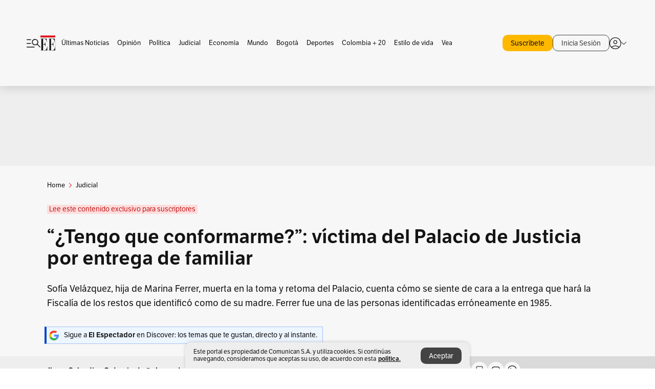

--- FILE ---
content_type: text/html; charset=utf-8
request_url: https://www.elespectador.com/judicial/tengo-que-conformarme-victima-del-palacio-de-justicia-por-entrega-de-familiar/
body_size: 23852
content:
<!DOCTYPE html><html lang="es"><head><meta charSet="utf-8"/><link as="style" rel="preload" href="https://use.typekit.net/zke3dlb.css"/><link rel="stylesheet" href="https://use.typekit.net/zke3dlb.css"/><link rel="preload" href="/pf/resources/images/logoShort.svg?d=1148" as="image" type="image/svg+xml"/><link rel="stylesheet" href="/pf/dist/css/el-espectador.css?d=1148"/><link rel="stylesheet" href="/pf/resources/dist/newsletterStructure/css/style.css?d=1148"/><meta name="rating" content="general"/><link rel="preload" href="//securepubads.g.doubleclick.net/tag/js/gpt.js" as="script"/><script async="" src="https://cdn.tinypass.com/api/tinypass.min.js"></script><script defer="" src="/pf/resources/scripts/minified/arcads.minified.js?d=1148"></script><script async="" src="/pf/resources/scripts/minified/pianoInit.minified.js?d=1148"></script><script defer="" src="/pf/resources/scripts/minified/pianoScript.minified.js?d=1148"></script><script defer="" src="/pf/resources/scripts/minified/googlePiano.minified.js?d=1148"></script><script defer="" src="/pf/resources/scripts/minified/gtm.minified.js?d=1148"></script><script defer="" src="/pf/resources/scripts/minified/pixel-fb.minified.js?d=1148"></script><script defer="" src="/pf/resources/scripts/minified/teadsCookieless.minified.js?d=1148"></script><title>“¿Tengo que conformarme?”: víctima del Palacio de Justicia por entrega de familiar | EL ESPECTADOR</title><meta name="description" content="Sofía Velázquez, hija de María Ferrer, muerta en la toma y retoma del Palacio, cuenta cómo se siente de cara a la entrega que hará la Fiscalía de los ..."/><meta name="keywords" content="Noticias hoy, Noticias Colombia, Marina Isabel Ferrer, Palacio de Justicia, Cristina Guarin, Sofía Velásquez, Toma del Palacio de Justicia, M-19"/><meta name="news_keywords" content="Noticias hoy, Noticias Colombia, Marina Isabel Ferrer, Palacio de Justicia, Cristina Guarin, Sofía Velásquez, Toma del Palacio de Justicia, M-19"/><meta name="cXenseParse:title" content="“¿Tengo que conformarme?”: víctima del Palacio de Justicia por entrega de familiar"/><meta name="cXenseParse:author" content="Jhoan Sebastian Cote"/><meta name="cXenseParse:description" content="Sofía Velázquez, hija de María Ferrer, muerta en la toma y retoma del Palacio, cuenta cómo se siente de cara a la entrega que hará la Fiscalía de los restos que identificó como de su madre. Ferrer fue una de las personas identificadas erróneamente en 1985."/><meta name="cXenseParse:keywords" content="noticias-hoy,noticias-colombia,marina-isabel-ferrer,palacio-de-justicia,cristina-guarin,sofia-velasquez,toma-del-palacio-de-justicia,m-19,premiumee"/><meta name="cXenseParse:pageclass" content="article"/><meta name="cXenseParse:image" content="https://www.elespectador.com/resizer/v2/CJOREA7KEFAELOUOS6IIVJG3N4.jpg?auth=88bf8ed1233f796aa0bbe5ec695eaf631389fe51b22a050e2f4242fcea165e26&amp;width=657&amp;smart=true&amp;quality=60"/><meta name="cXenseParse:publishtime" content="2022-07-15T12:32:10.510Z"/><meta name="cXenseParse:recs:publishtime" content="2022-07-15T12:32:10.510Z"/><meta name="cXenseParse:articleid" content="3V5JZ6OHW5H2JAKCNW3PKWWLPE"/><meta name="cXenseParse:recs:articleid" content="3V5JZ6OHW5H2JAKCNW3PKWWLPE"/><meta name="cXenseParse:recs:category" content="Judicial"/><meta name="cXenseParse:taxonomy" content="/judicial"/><meta name="cXenseParse:esp-section" content="Judicial"/><meta name="cXenseParse:esp-type" content="article"/><meta name="cXenseParse:url" content="https://www.elespectador.com/judicial/tengo-que-conformarme-victima-del-palacio-de-justicia-por-entrega-de-familiar/"/><meta name="cXenseParse:esp-tipo_de_contenido" content="Premium"/><meta name="cXenseParse:esp-modified_time" content="2022-07-15T13:22:57.094-05:00"/><meta name="cXenseParse:esp-author-id" content="jhoan-sebastian-cote"/><meta name="cXenseParse:esp-author-role" content="Periodista"/><meta name="robots" content="follow, index, max-snippet:150, max-image-preview:large  "/><link rel="amphtml" href="https://www.elespectador.com/judicial/tengo-que-conformarme-victima-del-palacio-de-justicia-por-entrega-de-familiar/?outputType=amp"/><link rel="canonical" href="https://www.elespectador.com/judicial/tengo-que-conformarme-victima-del-palacio-de-justicia-por-entrega-de-familiar/"/><link rel="alternate" hrefLang="es" href="https://www.elespectador.com/judicial/tengo-que-conformarme-victima-del-palacio-de-justicia-por-entrega-de-familiar/"/><link rel="alternate" type="application/rss+xml" title="El Espectador - Discover - General" href="https://www.elespectador.com/arc/outboundfeeds/discover/?outputType=xml"/><link rel="alternate" type="application/rss+xml" title="El Espectador - Discover - Judicial" href="https://www.elespectador.com/arc/outboundfeeds/discover/category/judicial/?outputType=xml"/><meta name="language" content="spanish"/><meta name="genre" content="news"/><meta name="MobileOptimized" content="width"/><meta name="HandheldFriendly" content="true"/><meta name="viewport" content="width=device-width, initial-scale=1"/><meta name="author" content="El Espectador"/><meta property="ps:breadCrumb" content="Inicio"/><meta property="ps:contentTemplate" content="Home"/><meta property="ps:pageName" content="home"/><meta property="og:site_name" content="ELESPECTADOR.COM"/><meta property="og:url" content="https://www.elespectador.com/judicial/tengo-que-conformarme-victima-del-palacio-de-justicia-por-entrega-de-familiar/"/><meta property="og:title" content="“¿Tengo que conformarme?”: víctima del Palacio de Justicia por entrega de familiar"/><meta property="og:description" content="Sofía Velázquez, hija de María Ferrer, muerta en la toma y retoma del Palacio, cuenta cómo se siente de cara a la entrega que hará la Fiscalía de los ..."/><meta property="og:image" content="https://www.elespectador.com/resizer/v2/CJOREA7KEFAELOUOS6IIVJG3N4.jpg?auth=88bf8ed1233f796aa0bbe5ec695eaf631389fe51b22a050e2f4242fcea165e26&amp;width=657&amp;smart=true&amp;quality=60"/><meta property="og:country_name" content="Colombia"/><meta property="og:type" content="article"/><meta name="twitter:card" content="summary_large_image"/><meta name="twitter:site" content="@elespectador"/><meta name="twitter:creator" content="@elespectador"/><meta name="twitter:url" content="https://www.elespectador.com/judicial/tengo-que-conformarme-victima-del-palacio-de-justicia-por-entrega-de-familiar/"/><meta property="twitter:title" content="“¿Tengo que conformarme?”: víctima del Palacio de Justicia por entrega de familiar"/><meta property="twitter:description" content="Sofía Velázquez, hija de María Ferrer, muerta en la toma y retoma del Palacio, cuenta cómo se siente de cara a la entrega que hará la Fiscalía de los ..."/><meta name="twitter:image" content="https://www.elespectador.com/resizer/v2/CJOREA7KEFAELOUOS6IIVJG3N4.jpg?auth=88bf8ed1233f796aa0bbe5ec695eaf631389fe51b22a050e2f4242fcea165e26&amp;width=657&amp;smart=true&amp;quality=60"/><meta name="twitter:image:alt" content="“¿Tengo que conformarme?”: víctima del Palacio de Justicia por entrega de familiar"/><meta property="fb:app_id" content="687966271952902"/><meta property="fb:pages" content="14302129065"/><meta name="dcterms.title" content="ELESPECTADOR.COM"/><meta name="dcterms.type" content="Text"/><meta name="dcterms.identifier" content="https://www.elespectador.com/judicial/tengo-que-conformarme-victima-del-palacio-de-justicia-por-entrega-de-familiar/"/><meta name="dcterms.format" content="text/html"/><meta name="geo.placename" content="Colombia"/><meta name="geo.position" content="4.6626515162041535;-74.05541002750398"/><meta name="ICBM" content="4.6626515162041535;-74.05541002750398"/><meta name="format-detection" content="telephone=no"/><meta name="distribution" content="global"/><meta name="geo.region" content="CO"/><meta name="EE-adCode" content="WWLPE"/><meta property="article:author" content="El Espectador"/><meta property="article:section" content="Judicial"/><meta property="article:published_time" content="2022-07-15T12:32:10.510Z"/><meta property="article:content_tier" content="locked"/><meta name="article:modified_time" content="2022-07-15T13:22:57.094Z"/><meta name="google-signin-client_id" content="430461265313-2jlpt8n23uj7avn6ijfbj0gmto7dgrko.apps.googleusercontent.com"/><script async="" subscriptions-control="manual" src="https://news.google.com/swg/js/v1/swg.js"></script><script async="" src="https://news.google.com/swg/js/v1/swg-gaa.js"></script><script async="" src="/pf/resources/scripts/minified/membranaMedia.minified.js?d=1148"></script><script type="application/javascript" id="polyfill-script">if(!Array.prototype.includes||!(window.Object && window.Object.assign)||!window.Promise||!window.Symbol||!window.fetch){document.write('<script type="application/javascript" src="/pf/dist/engine/polyfill.js?d=1148&mxId=00000000" defer=""><\/script>')}</script><script id="fusion-engine-react-script" type="application/javascript" src="/pf/dist/engine/react.js?d=1148&amp;mxId=00000000" defer=""></script><script id="fusion-engine-combinations-script" type="application/javascript" src="/pf/dist/components/combinations/article.js?d=1148&amp;mxId=00000000" defer=""></script><link rel="icon" href="/pf/resources/images/favicons/logoFavicon.svg?d=1148" type="image/vnd.microsoft.icon"/><link rel="icon" href="/pf/resources/images/favicons/logoFavicon.svg?d=1148" type="image/svg+xml"/><link rel="icon" type="image/svg+xml" href="/pf/resources/images/favicons/logoFavicon-16.svg?d=1148" sizes="16x16"/><link rel="icon" type="image/svg+xml" href="/pf/resources/images/favicons/logoFavicon-32.svg?d=1148" sizes="32x32"/><link rel="icon" type="image/svg+xml" href="/pf/resources/images/favicons/logoFavicon-48.svg?d=1148" sizes="48x48"/><link rel="icon" type="image/svg+xml" href="/pf/resources/images/favicons/logoFavicon-76.svg?d=1148" sizes="76x76"/><link rel="icon" type="image/svg+xml" href="/pf/resources/images/favicons/logoFavicon-96.svg?d=1148" sizes="96x96"/><link rel="apple-touch-icon-precomposed" type="image/png" href="/pf/resources/images/favicons/favicon-EE-120.png?d=1148" sizes="120x120"/><link rel="apple-touch-icon-precomposed" type="image/png" href="/pf/resources/images/favicons/favicon-EE-152.png?d=1148" sizes="152x152"/><link rel="apple-touch-icon-precomposed" type="image/png" href="/pf/resources/images/favicons/favicon-EE-167.png?d=1148" sizes="167x167"/><link rel="apple-touch-icon-precomposed" type="image/png" href="/pf/resources/images/favicons/favicon-EE-180.png?d=1148" sizes="180x180"/><link rel="icon" type="image/svg+xml" href="/pf/resources/images/favicons/logoFavicon-192.svg?d=1148" sizes="192x192"/><link rel="manifest" href="/manifest.json"/><script defer="" src="https://cdnjs.cloudflare.com/ajax/libs/crypto-js/4.0.0/core.js" integrity="sha256-kZdkZhqgFNaGr6uXhjDI1wJie4rPdXuwZIwGvbkmxAI= sha384-16NHxQ56nk9L6mYJEMueErCQy3apXT3t+s3Zln/9Cb5r65PyVoyYWc1Xis2AyLeO sha512-juG4T5LbIw5oIaxRM4SsstO0WEuz3c6BwPhhzgIXvy98OM7UiZsvzCcTz7Is0zGHHIBPaDkCvJ3++uUqBFkRUg==" crossorigin="anonymous"></script><script defer="" src="https://cdnjs.cloudflare.com/ajax/libs/crypto-js/4.0.0/md5.min.js" integrity="sha256-HX0j5mAQX1PZWyNi/7GYv7G27BRBRlmNKXHbGv4fUYg= sha384-8grjJYqm7LKLYU+wyJNSF5VuUdBkO2nhlP5uc1Yucc9Q1UfngglfeZonVNCLIoCR sha512-VLDQac8zlryHkFvL1HIH9KKjkPNdsNLEXM/vImKGMaNkEXbNtb+dyhnyXFkxai1RVNtwrD5L7vffgtzYzeKI3A==" crossorigin="anonymous"></script><div id="fusion-static-enter:custom-structured-data" style="display:none" data-fusion-component="custom-structured-data"></div><script type="application/ld+json">{
    "@context": "https://schema.org",
    "@type":"Organization",
    "name":"El Espectador",
    "url":"https://www.elespectador.com",
    "logo":{
      "@type":"ImageObject",
      "url":"/pf/resources/images/favicons/favicon-EE-152.png?d=1148",
      "width":"300"
    },
    "contactPoint": {
      "@type": "ContactPoint",
      "telephone": "018000510903",
      "contactType": "Servicio al cliente"
    },
    "sameAs":[
      "https://www.facebook.com/elespectadorcom",
      "https://twitter.com/elespectador",
      "https://www.instagram.com/elespectador/",
      "https://www.youtube.com/user/Elespectadorcom?sub_confirmation=1"
    ]}
    </script><script type="application/ld+json">{
  "@context": "http://schema.org",
  "@type": "WebSite",
  "name": "El Espectador",
  "url": "https://www.elespectador.com",
  "sameAs":[
    "https://www.facebook.com/elespectadorcom",
    "https://twitter.com/elespectador",
    "https://www.instagram.com/elespectador/",
    "https://www.youtube.com/user/Elespectadorcom?sub_confirmation=1"
  ]
  ,
      "potentialAction": {
        "@type": "SearchAction",
        "target": "https://www.elespectador.com/buscador/{q}",
        "query-input": "required name=q"
      }
}</script><div id="fusion-static-exit:custom-structured-data" style="display:none" data-fusion-component="custom-structured-data"></div><script src="https://jsc.mgid.com/site/939125.js" async=""></script><script defer="" src="/pf/resources/scripts/minified/adsmovil.minified.js?d=1148"></script><script type="application/json">var params = {
    'email':'',
    'phone': '',
    'puid': ''
}
adsmovil.Init(params);</script><script defer="" src="/pf/resources/scripts/minified/ssm.minified.js?d=1148"></script><script async="" src="https://a.teads.tv/analytics/tag.js"></script>
<script>(window.BOOMR_mq=window.BOOMR_mq||[]).push(["addVar",{"rua.upush":"false","rua.cpush":"false","rua.upre":"false","rua.cpre":"false","rua.uprl":"false","rua.cprl":"false","rua.cprf":"false","rua.trans":"","rua.cook":"false","rua.ims":"false","rua.ufprl":"false","rua.cfprl":"false","rua.isuxp":"false","rua.texp":"norulematch","rua.ceh":"false","rua.ueh":"false","rua.ieh.st":"0"}]);</script>
                              <script>!function(e){var n="https://s.go-mpulse.net/boomerang/";if("False"=="True")e.BOOMR_config=e.BOOMR_config||{},e.BOOMR_config.PageParams=e.BOOMR_config.PageParams||{},e.BOOMR_config.PageParams.pci=!0,n="https://s2.go-mpulse.net/boomerang/";if(window.BOOMR_API_key="GRJMD-A2LGW-55R3Y-KNEZE-U6B3Q",function(){function e(){if(!o){var e=document.createElement("script");e.id="boomr-scr-as",e.src=window.BOOMR.url,e.async=!0,i.parentNode.appendChild(e),o=!0}}function t(e){o=!0;var n,t,a,r,d=document,O=window;if(window.BOOMR.snippetMethod=e?"if":"i",t=function(e,n){var t=d.createElement("script");t.id=n||"boomr-if-as",t.src=window.BOOMR.url,BOOMR_lstart=(new Date).getTime(),e=e||d.body,e.appendChild(t)},!window.addEventListener&&window.attachEvent&&navigator.userAgent.match(/MSIE [67]\./))return window.BOOMR.snippetMethod="s",void t(i.parentNode,"boomr-async");a=document.createElement("IFRAME"),a.src="about:blank",a.title="",a.role="presentation",a.loading="eager",r=(a.frameElement||a).style,r.width=0,r.height=0,r.border=0,r.display="none",i.parentNode.appendChild(a);try{O=a.contentWindow,d=O.document.open()}catch(_){n=document.domain,a.src="javascript:var d=document.open();d.domain='"+n+"';void(0);",O=a.contentWindow,d=O.document.open()}if(n)d._boomrl=function(){this.domain=n,t()},d.write("<bo"+"dy onload='document._boomrl();'>");else if(O._boomrl=function(){t()},O.addEventListener)O.addEventListener("load",O._boomrl,!1);else if(O.attachEvent)O.attachEvent("onload",O._boomrl);d.close()}function a(e){window.BOOMR_onload=e&&e.timeStamp||(new Date).getTime()}if(!window.BOOMR||!window.BOOMR.version&&!window.BOOMR.snippetExecuted){window.BOOMR=window.BOOMR||{},window.BOOMR.snippetStart=(new Date).getTime(),window.BOOMR.snippetExecuted=!0,window.BOOMR.snippetVersion=12,window.BOOMR.url=n+"GRJMD-A2LGW-55R3Y-KNEZE-U6B3Q";var i=document.currentScript||document.getElementsByTagName("script")[0],o=!1,r=document.createElement("link");if(r.relList&&"function"==typeof r.relList.supports&&r.relList.supports("preload")&&"as"in r)window.BOOMR.snippetMethod="p",r.href=window.BOOMR.url,r.rel="preload",r.as="script",r.addEventListener("load",e),r.addEventListener("error",function(){t(!0)}),setTimeout(function(){if(!o)t(!0)},3e3),BOOMR_lstart=(new Date).getTime(),i.parentNode.appendChild(r);else t(!1);if(window.addEventListener)window.addEventListener("load",a,!1);else if(window.attachEvent)window.attachEvent("onload",a)}}(),"".length>0)if(e&&"performance"in e&&e.performance&&"function"==typeof e.performance.setResourceTimingBufferSize)e.performance.setResourceTimingBufferSize();!function(){if(BOOMR=e.BOOMR||{},BOOMR.plugins=BOOMR.plugins||{},!BOOMR.plugins.AK){var n=""=="true"?1:0,t="",a="aobsjpix2fpfs2lytaua-f-418283431-clientnsv4-s.akamaihd.net",i="false"=="true"?2:1,o={"ak.v":"39","ak.cp":"927404","ak.ai":parseInt("594085",10),"ak.ol":"0","ak.cr":8,"ak.ipv":4,"ak.proto":"h2","ak.rid":"25794dd3","ak.r":52356,"ak.a2":n,"ak.m":"dscr","ak.n":"ff","ak.bpcip":"3.131.36.0","ak.cport":60020,"ak.gh":"23.52.107.121","ak.quicv":"","ak.tlsv":"tls1.3","ak.0rtt":"","ak.0rtt.ed":"","ak.csrc":"-","ak.acc":"","ak.t":"1769510952","ak.ak":"hOBiQwZUYzCg5VSAfCLimQ==vfA3KpiY4gurjEzRf54urMbZwgGgMgJyIo3Qw/qZHVEBTYjXr6diLWwcxnd/orEcfNMz1GTHGpe3LzY1drGodmjlKshugnDiEabNP+hKdB/iquYxh/PJiNLBUNe6zZw084L/1YlVvsf9RcnyfawLQNKk3lzcxxpI3wThssnaeEw+lwHJAtuw5dJMqn4UWXWJgCcXSu9CQulynvrfjzCT6XOfQ5dMl00sFtoelnOsUqFA4IAk3Ny/wu1UfcpYZJxMnC89lSsZhsdgniSNLAMY5r6kg24g4tDOq6Zpq/vmrvKyh34U+pU9trbDDcU1EhvosN3Blq/aFYFaO0ImoizeVbAnTybI9+Ga3ePNR480TQkH5wIw8YxKv1oOwd7HcyBD4BBOWdL/c7nkGk1bPgbobgQmAMUdrB7ciaHA3oaoqk0=","ak.pv":"62","ak.dpoabenc":"","ak.tf":i};if(""!==t)o["ak.ruds"]=t;var r={i:!1,av:function(n){var t="http.initiator";if(n&&(!n[t]||"spa_hard"===n[t]))o["ak.feo"]=void 0!==e.aFeoApplied?1:0,BOOMR.addVar(o)},rv:function(){var e=["ak.bpcip","ak.cport","ak.cr","ak.csrc","ak.gh","ak.ipv","ak.m","ak.n","ak.ol","ak.proto","ak.quicv","ak.tlsv","ak.0rtt","ak.0rtt.ed","ak.r","ak.acc","ak.t","ak.tf"];BOOMR.removeVar(e)}};BOOMR.plugins.AK={akVars:o,akDNSPreFetchDomain:a,init:function(){if(!r.i){var e=BOOMR.subscribe;e("before_beacon",r.av,null,null),e("onbeacon",r.rv,null,null),r.i=!0}return this},is_complete:function(){return!0}}}}()}(window);</script></head><body class=""><noscript><iframe src="https://www.googletagmanager.com/ns.html?id=GTM-5FQVPR" title="Tag manager no script" height="0" width="0" style="display:none;visibility:hidden"></iframe></noscript><div id="fusion-app"><div id="containerNoAdsLayout" class="Site_skin "><div class="Auth"></div><div class="OneSignal"></div><div><div><style>.onesignal-slidedown-container {
    display: none !important;
  }
  </style><div class="Modal-hide"><div class="Modal-Container"><div id=""><div><div id="notificationPopup"><div class="Modal-Container"><div><img class="Modal-Image" src="/pf/resources/images/logoShortLight.svg?d=1148" alt="Logo El Espectador"/></div><div><div class="Modal-Text">No te pierdas ningún acontecimiento, accede a nuestras notificaciones</div><div class="Modal-ContainerButton"><button class="Button Button_text Button_ Button_text_" type="button">No, gracias</button><div class="onesignal-customlink-container"></div></div></div></div></div></div></div></div></div></div></div><header id="header-layout"><div class="Header Header-TopBar Header_standar"><div class="Header-Content"><div class="BurgerMenu-OpenButton"><svg viewBox="0 0 1024 1024" style="display:inline-block;stroke:currentColor;fill:currentColor"><path d="M28.158 828.615c-37.317 1.365-37.772-58.706 0-57.341h537.91c37.317-1.365 37.772 58.706 0 57.341h-537.91zM28.158 552.834c-37.317 1.365-37.772-58.706 0-57.341h277.601c15.928 0 29.125 12.743 28.67 28.67 0 15.928-12.743 29.125-28.67 28.67h-277.601zM28.158 277.053c-37.317 1.365-37.772-58.706 0-57.341h277.601c15.928 0 29.125 12.743 28.67 28.67 0 15.928-12.743 29.125-28.67 28.67h-277.601zM627.959 658.869c-201.147 9.557-314.463-258.943-165.195-394.559 194.776-202.513 531.539 84.191 348.594 304.907l203.423 200.237c12.743 10.467 11.832 29.58 0 40.957-10.467 11.377-29.58 10.467-40.957 0l-203.423-200.237c-40.957 30.946-91.472 49.149-142.897 49.149zM627.959 601.528c48.694 0 90.562-16.838 124.693-50.514s51.425-74.634 51.425-122.872c0-48.239-17.293-89.197-51.425-122.872s-75.999-50.514-124.693-50.514-90.562 16.838-124.693 50.514c-34.131 33.676-51.425 74.634-51.425 122.872s17.293 89.197 51.425 122.872c34.131 33.676 75.999 50.514 124.693 50.514z"></path></svg></div><div class="Header-Logo Header-MainLogo"><a href="/" rel="noreferrer"><picture class="Header-LogoImage"><img src="/pf/resources/images/logoFull.svg?d=1148" alt="Elespectador.com: Últimas noticias de Colombia y el mundo" width="240" height="37"/></picture></a></div><div class="Header-ContainerUser"><div class="Header-User" id="UserAvatarContainer"><div class="Header-UserContainer"><div class="Header-Anon "><svg class="Header-AvatarCircle" viewBox="0 0 1024 1024" style="display:inline-block;stroke:currentColor;fill:currentColor"><path d="M177.79 824.384c190.977-148.689 469.712-148.689 660.689 0 276.462-268.732 58.657-784.824-330.117-767.545-388.774-17.279-607.034 499.268-330.572 767.545zM507.908 586.117c-224.171 2.274-224.171-343.758 0-341.485 224.171-2.274 224.171 343.758 0 341.485zM507.908 1024.455c-677.513-16.824-677.513-1007.631 0-1024 677.513 16.824 677.513 1007.631 0 1024zM507.908 967.616c100.49 0.455 211.893-37.741 286.465-102.764-155.964-127.318-417.876-130.046-572.931 0 74.572 65.023 185.975 103.673 286.465 102.764zM507.908 529.279c148.234 4.092 148.234-231.901 0-227.808-148.234-4.092-148.234 231.901 0 227.808z"></path></svg><svg class="Header-Arrow " viewBox="0 0 422 1024" style="display:inline-block;stroke:currentColor;fill:currentColor"><path d="M336.696 512.431l-321.106-321.106c-35.676-32.942 19.56-91.257 53.521-53.521l331.738 331.738c12.684 12.684 17.846 25.385 17.846 42.877 0 17.151-5.146 30.19-17.846 42.877l-331.738 331.738c-32.942 35.338-91.257-19.56-53.521-53.521l321.106-321.106z"></path></svg></div></div></div></div></div><div class="Header-ScrollProgressBar Header-ScrollProgressBar_hide"><div class="Header-ScrollProgressBarFill" style="width:0%"></div></div></div><div class="Header-BasicPlaceholder"></div><div class="Ads_megaBannerTopContainer Ads_megaBannerTopContainerArticle"><div><div id="fallBackAdContainer" class="Ads_megaBannerTopFallBackContainer"><div id="fallBackAd" class="Ads_megaBannerTopFallBack">Publicidad</div></div></div></div><div class="StickyAd StickyAd_showAd  "><div id="closeSticky"><div class="StickyAd-closeAd StickyAd-closeAd_showAd"><span><svg class="StickyAd-Icon " viewBox="0 0 1024 1024" style="display:inline-block;stroke:currentColor;fill:currentColor"><path d="M507.453 552.469l184.611 184.611c10.913 10.913 29.101 11.822 40.469 0 12.277-11.822 12.277-28.647 0-40.469l-184.611-184.611 184.611-184.611c10.913-10.913 11.822-29.101 0-40.469-11.822-12.277-28.647-12.277-40.469 0l-184.611 184.611-184.611-184.611c-5.141-5.26-12.307-8.522-20.234-8.522s-15.094 3.262-20.229 8.517l-0.005 0.005c-12.277 11.822-12.277 28.647 0 40.469l184.611 184.611-184.611 184.611c-10.913 10.913-11.822 29.101 0 40.469 11.822 12.277 28.647 12.277 40.469 0l184.611-184.611zM507.453 1024.455c-677.059-20.007-677.059-1003.993 0-1024 677.059 20.007 677.059 1003.993 0 1024zM507.453 967.616c126.863 0 234.629-44.107 322.842-132.32s132.32-195.979 132.32-322.842-44.107-234.629-132.32-322.842-195.979-132.32-322.842-132.32-234.629 44.107-322.842 132.32-132.32 195.979-132.32 322.842 44.107 234.629 132.32 322.842 195.979 132.32 322.842 132.32z"></path></svg></span></div></div><div class="StickyAd-adWrapper" id="StickyContainer"></div></div><div class="PianoContainer-UserMenu"></div></header><div class="Container  Container_article"><div id="onlive-layout" class="GlobalContainer Layout-Container 
          
          "><div></div></div><div id="main-layout" class="
            GlobalContainer Layout-Container "><section id=""><div><script type="application/ld+json">{
    "@context": "https://schema.org",
    "@type": "BreadcrumbList",
    "itemListElement": [
      {
        "@type": "ListItem",
        "position": 0,
        "item":
        {
          "@id": "/",
          "name": "Home"
        }
      },
      
          {
            "@type": "ListItem",
            "position": 1,
            "item":
            {
              "@id": "/judicial",
              "name": "Judicial"
            }
          }
    ]
  }</script><div class="Breadcrumb   "><div class="Breadcrumb-Container"><span class="Breadcrumb-Text"><a href="/"><h3>Home</h3></a></span><span class="Breadcrumb-Text Breadcrumb-SectionText"><svg class="Breadcrumb Breadcrumb-Icon" viewBox="0 0 422 1024" style="display:inline-block;stroke:currentColor;fill:currentColor"><path d="M336.696 512.431l-321.106-321.106c-35.676-32.942 19.56-91.257 53.521-53.521l331.738 331.738c12.684 12.684 17.846 25.385 17.846 42.877 0 17.151-5.146 30.19-17.846 42.877l-331.738 331.738c-32.942 35.338-91.257-19.56-53.521-53.521l321.106-321.106z"></path></svg><a href="/judicial/"><div class="">Judicial</div></a></span></div></div></div><div class="ArticleHeader ArticleHeader_article
        "><div class="ArticleHeader-PremiumContainer"><div class="ArticleHeader-Premium"><a href="/para-ti/exclusivos/?utm_source=interno&amp;utm_medium=etiqueta&amp;utm_campaign=producto&amp;utm_content=etiqueta_contenido_exclusivo">Lee este contenido exclusivo para suscriptores</a></div></div><h1 class="Title ArticleHeader-Title">“¿Tengo que conformarme?”: víctima del Palacio de Justicia por entrega de familiar</h1><h2 class="ArticleHeader-Hook"><div>Sofía Velázquez, hija de Marina Ferrer, muerta en la toma y retoma del Palacio, cuenta cómo se siente de cara a la entrega que hará la Fiscalía de los restos que identificó como de su madre. Ferrer fue una de las personas identificadas erróneamente en 1985.</div></h2><a href="https://profile.google.com/cp/CgkvbS8wOTFneHk" class="BannerAlert BannerAlert_google  "><svg class="BannerAlert-Icon" viewBox="0 0 1024 1024" style="display:inline-block;stroke:currentColor;fill:currentColor"><path d="M665.19 773.325c58.982-34.406 106.086-90.112 129.434-154.829h-272.384v-202.342h490.291c35.635 188.416-35.635 373.555-181.453 493.568l-165.478-136.397z" fill="rgb(81, 142, 247)"></path><path d="M665.19 773.325l165.478 136.397c-248.218 203.981-620.134 124.109-769.229-156.877l163.43-134.349c63.898 176.128 279.347 248.218 440.32 154.829z" fill="rgb(41, 179, 70)"></path><path d="M222.413 411.648l-165.478-133.939c133.939-263.373 465.306-357.581 719.258-203.571 8.192 4.915 58.163 38.502 58.982 43.418l-2.048 4.506-162.202 132.301c-138.035-87.654-323.174-46.285-412.877 89.293-11.469 17.203-29.082 49.152-35.226 67.994z" fill="rgb(251, 64, 29)"></path><path d="M222.413 411.648c-20.89 60.621-19.661 146.637 2.458 206.848l-163.43 134.349c-79.872-150.323-82.33-323.174-4.506-475.136l165.478 134.349z" fill="rgb(250, 186, 1)"></path></svg><div class="BannerAlert-Text"><span>Sigue a </span><span class="BannerAlert-Text_semibold">El Espectador</span><span> en Discover: los temas que te gustan, directo y al instante.</span></div></a><div class="ArticleHeader-ContainerSocial"><div class="ArticleHeader-ContainerInfo"><div class="ArticleHeader-ContainerAuthor"><div class="ArticleHeader-Author"><a href="/autores/jhoan-sebastian-cote">Jhoan Sebastian Cote</a> y <!-- -->jcote@elespectador.com / @SebasCote95</div><div class="Datetime ArticleHeader-Date">15 de julio de 2022 - 12:32 p. m.</div></div></div><div class="SocialMedia "><div class="SocialMedia_share"><div class="SocialMedia-shareIcon"><div class="PopUpShare "><a href=""><svg class="SocialMedia-Icon" viewBox="0 0 1476 1024" style="display:inline-block;stroke:currentColor;fill:currentColor"><path d="M499.144 480.391c-133.72-3.483-253.532 115.83-250.049 250.049v178.467c1.488 46.732-73.080 46.732-71.582 0v-178.467c-4.473-172.996 148.137-325.614 321.133-321.133h684.031l-266.951-267.45c-36.29-31.818 19.388-85.010 50.707-50.707 9.444 17.899 357.423 334.061 330.582 353.948 27.834 18.39-322.63 337.046-330.582 353.948-31.319 35.791-85.010-19.388-51.206-50.707l267.45-267.45h-683.537z"></path></svg><span class="PopUpShare-Text">Compartir</span></a><div class="PopUpShare-Box false"><div class="PopUpShare-Box_share"><span><svg url="https://www.elespectador.com/judicial/tengo-que-conformarme-victima-del-palacio-de-justicia-por-entrega-de-familiar//?utm_source=interno&amp;utm_medium=boton&amp;utm_campaign=share_content&amp;utm_content=boton_copiar_articulos" viewBox="0 0 1023 1024" style="display:inline-block;stroke:currentColor;fill:currentColor"><path d="M480.997 846.401c-193.23 201.753-505.448-110.823-303.697-303.697l113.305-113.305c23.446-24.859 62.518 13.499 37.298 37.298-51.145 58.608-170.144 137.821-160.554 228.038-6.036 140.305 181.86 217.379 276.343 114.733l113.305-113.305c23.446-25.216 62.518 13.856 37.298 37.298l-113.305 113.305zM419.543 641.451c-5.323 5.323-11.366 7.82-18.466 7.82s-13.499-2.483-18.823-7.82-7.82-11.366-7.82-18.466 2.483-13.499 7.82-18.466l223.415-223.415c5.323-5.323 11.366-7.82 18.466-7.82s13.499 2.483 18.823 7.82 7.82 11.366 7.82 18.466-2.483 13.499-7.82 18.466l-223.415 223.415zM734.957 592.79c-23.446 24.859-62.518-13.499-37.298-37.298l113.305-113.305c149.895-149.895-79.214-378.991-229.454-229.454l-113.305 113.305c-23.446 25.216-62.518-13.856-37.298-37.298l113.305-113.305c79.916-84.18 223.772-84.18 303.697 0 84.18 79.916 84.18 223.772 0 303.697l-113.305 113.305z"></path></svg>Copiar link</span></div><div class="PopUpShare-Box_share"><button aria-label="twitter" class="react-share__ShareButton" style="background-color:transparent;border:none;padding:0;font:inherit;color:inherit;cursor:pointer"><svg class="SocialMedia-Icon_share" viewBox="0 0 1024 1024" style="display:inline-block;stroke:currentColor;fill:currentColor"><path d="M155.566 176.768l276.5 369.906-278.22 300.558h62.753l243.544-263.31 196.846 263.31h213.176l-292.261-390.526 259.304-279.938h-62.753l-224.345 242.392-181.373-242.392h-213.176zM247.821 222.896h97.994l432.362 578.209h-97.994l-432.362-578.209z"></path></svg></button><span>X</span></div><div class="PopUpShare-Box_share"><button aria-label="facebook" class="react-share__ShareButton" style="background-color:transparent;border:none;padding:0;font:inherit;color:inherit;cursor:pointer"><svg class="SocialMedia-Icon_share" viewBox="0 0 1024 1024" style="display:inline-block;stroke:currentColor;fill:currentColor"><path d="M431.718 557.963h-7.548q-41.545 0-83.032 0c-14.248 0-19.31-5.12-19.31-19.427q0-55.296 0-110.592c0-14.131 5.383-19.573 19.427-19.573h90.463v-80.223c-0.058-1.789-0.090-3.893-0.090-6.004 0-35.463 9.242-68.767 25.448-97.635l-0.519 1.006c18.196-31.379 46.465-55.204 80.308-67.313l1.056-0.33c20.012-7.313 43.117-11.543 67.209-11.543 0.883 0 1.764 0.006 2.644 0.017l-0.134-0.001q44.822 0 89.644 0c12.815 0 18.52 5.705 18.52 18.608q0 51.99 0 103.98c0 13.078-5.442 18.344-18.608 18.432-24.459 0.263-48.976 0-73.406 1.083-0.707-0.052-1.531-0.081-2.363-0.081-12.838 0-24.032 7.037-29.936 17.465l-0.089 0.171c-3.010 5.801-4.934 12.611-5.32 19.829l-0.005 0.124c-0.556 27.034-0.234 54.126-0.234 82.183h105.326c14.921 0 20.041 5.12 20.041 20.129q0 54.945 0 109.978c0 14.629-4.798 19.485-19.836 19.544h-105.911v296.55c0 15.828-4.974 20.86-20.48 20.86h-114.103c-13.78 0-19.134-5.383-19.134-19.105v-298.423z"></path></svg></button><span>Facebook</span></div><div class="PopUpShare-Box_share"><button aria-label="whatsapp" class="react-share__ShareButton" style="background-color:transparent;border:none;padding:0;font:inherit;color:inherit;cursor:pointer"><svg class="SocialMedia-Icon_share" viewBox="0 0 1026 1024" style="display:inline-block;stroke:currentColor;fill:currentColor"><path d="M512 73.728c241.664 0 438.272 196.608 438.272 438.272s-196.608 438.272-438.272 438.272c-74.547 0-147.866-18.842-212.173-54.886l-25.395-13.926-28.262 6.963-149.504 36.454 33.997-158.515 5.734-26.214-12.698-23.757c-33.587-63.488-50.381-131.891-50.381-203.981 0.41-242.074 197.018-438.682 438.682-438.682zM512 0c-282.624 0-512 229.376-512 512 0 86.016 21.299 167.117 58.982 238.387l-58.982 273.613 263.782-64.307c73.318 40.96 158.106 64.307 248.218 64.307 282.624 0 512-229.376 512-512s-229.376-512-512-512z"></path><path d="M512 581.222c-55.296-45.466-137.626-99.123-90.112-164.25 25.395-51.2-40.55-176.128-105.677-127.795-208.077 182.682 373.555 580.403 433.766 362.496 16.794-44.646-31.949-68.813-65.946-81.51-78.234-24.166-70.042 99.123-172.032 10.65z"></path></svg></button><span>Whatsapp</span></div><div class="PopUpShare-Box_share"><button aria-label="linkedin" class="react-share__ShareButton" style="background-color:transparent;border:none;padding:0;font:inherit;color:inherit;cursor:pointer"><svg class="SocialMedia-Icon_share" viewBox="0 0 1024 1024" style="display:inline-block;stroke:currentColor;fill:currentColor"><path d="M576.154 1024h-212.862v-673.49c0-6.391 0.492-10.815 8.849-10.815 64.891 0.983 130.274-1.966 195.165 0.983v93.404c90.454-158.295 381.481-151.904 436.048 33.429 44.735 177.467 13.765 374.107 22.614 555.998h-212.862v-343.627c3.933-75.706-16.223-179.434-112.576-171.568-102.253-1.966-129.782 93.404-124.866 178.942v336.253z"></path><path d="M17.698 340.678h211.879v683.322h-211.879z"></path><path d="M246.783 123.391c2.458 160.261-249.241 160.261-246.783 0 0-68.332 55.059-123.391 123.391-123.391 0.381-0.004 0.83-0.007 1.281-0.007 67.441 0 122.113 54.672 122.113 122.113 0 0.279-0.001 0.558-0.003 0.836l0-0.043z"></path></svg></button><span>LinkedIn</span></div><div class="PopUpShare-Box_share"><button aria-label="email" class="react-share__ShareButton" style="background-color:transparent;border:none;padding:0;font:inherit;color:inherit;cursor:pointer"><svg class="SocialMedia-Icon_share" viewBox="0 0 1024 1024" style="display:inline-block;stroke:currentColor;fill:currentColor"><path d="M797.318 283.809c11.392 0 20.941 9.239 20.941 20.941v414.502c0 11.392-9.239 20.941-20.941 20.941h-570.944c-11.564 0-20.941-9.377-20.941-20.941v0-414.502c0-11.392 9.239-20.941 20.941-20.941h571.248zM797.625 243.775h-571.248c-33.569 0-60.976 27.407-60.976 60.976v414.502c0 33.569 27.407 60.976 60.976 60.976h571.248c33.569 0 60.976-27.407 60.976-60.976v-414.502c0-33.569-27.407-60.976-60.976-60.976z"></path><path d="M200.508 289.045l311.648 202.938 306.411-198.010" fill="none" stroke-linejoin="miter" stroke-linecap="butt" stroke-miterlimit="10" stroke-width="76.41791044776119"></path></svg></button><span>Correo electrónico</span></div></div></div></div><div title="Guardar artículo"><div class="Bookmark   "><svg class="SocialMedia-Icon" viewBox="0 0 592 1024" style="display:inline-block;stroke:currentColor;fill:currentColor"><path d="M40.757 198.221l7.844 638.467 247.543-90.669 247.859 90.669 14.747-638.467h-517.988z" fill="none"></path><path d="M296.148 779.903l-179.46 77.179c-25.729 10.981-50.51 9.099-73.727-6.277s-34.822-37.022-34.822-64.634v-548.738c0-21.963 7.532-40.476 22.279-55.219s33.259-22.279 55.219-22.279h420.727c21.963 0 40.476 7.532 55.219 22.279s22.279 33.259 22.279 55.219v548.421c0 27.607-11.607 49.256-34.822 64.634s-47.692 17.57-73.727 6.277l-179.46-77.179zM506.667 207.947h-420.727c-29.495 4.082-29.495 29.495-29.495 29.495v546.543s0 37.966 41.415 27.607l198.289-85.651 198.289 85.651s37.966 10.665 41.415-27.607v-546.543c-0.939-23.841-29.495-29.495-29.495-29.495z"></path></svg><div class="Bookmark-Text">Guardar</div></div></div><div class="SocialMedia-CommentCounter false"><a href="#comments"><svg class="SocialMedia-Icon" viewBox="0 0 1210 1024" style="display:inline-block;stroke:currentColor;fill:currentColor"><path d="M777.548 203.929c112.553 0 203.795 91.239 203.795 203.795v0 37.361c0.001 0.173 0.001 0.373 0.001 0.576 0 95.536-65.976 175.658-154.852 197.293l-1.39 0.287-19.023 4.482-76.289 76.289v-75.132h-297.332c-112.553 0-203.795-91.239-203.795-203.795v0-37.361c0-112.553 91.239-203.795 203.795-203.795v0zM777.548 136h-345.089c-150.069 0-271.724 121.655-271.724 271.724v0 37.361c0 150.069 121.655 271.724 271.724 271.724v0h229.605v171.185l178.658-178.658c120.519-29.53 208.536-136.613 208.549-264.25v-37.363c0-150.069-121.655-271.724-271.724-271.724v0z"></path></svg><span>Comentar (0)</span></a></div><a class="SocialMedia_whatsappChanel" href="https://whatsapp.com/channel/0029VZzbXdXLSmbdQGUY8H02" id="Whatsapp-Icon"><svg class="SocialMedia-Icon SocialMedia_whatsapp article" viewBox="0 0 1026 1024" style="display:inline-block;stroke:currentColor;fill:currentColor"><path d="M512 73.728c241.664 0 438.272 196.608 438.272 438.272s-196.608 438.272-438.272 438.272c-74.547 0-147.866-18.842-212.173-54.886l-25.395-13.926-28.262 6.963-149.504 36.454 33.997-158.515 5.734-26.214-12.698-23.757c-33.587-63.488-50.381-131.891-50.381-203.981 0.41-242.074 197.018-438.682 438.682-438.682zM512 0c-282.624 0-512 229.376-512 512 0 86.016 21.299 167.117 58.982 238.387l-58.982 273.613 263.782-64.307c73.318 40.96 158.106 64.307 248.218 64.307 282.624 0 512-229.376 512-512s-229.376-512-512-512z"></path><path d="M512 581.222c-55.296-45.466-137.626-99.123-90.112-164.25 25.395-51.2-40.55-176.128-105.677-127.795-208.077 182.682 373.555 580.403 433.766 362.496 16.794-44.646-31.949-68.813-65.946-81.51-78.234-24.166-70.042 99.123-172.032 10.65z"></path></svg><div class="Bookmark-Text">Únete</div></a></div></div></div></div><div class="Layout-Divisions"><div class="Article Article_article Article_article_exclusive"><div class="Article_article
          "><div class=" "><section class="pure-u-xl-8-12"><article><div class="Article-Content 
        
        paywall    "><script type="application/ld+json">{
      "@context": "https://schema.org",
      "@type": "NewsArticle",
      "mainEntityOfPage": {
        "@type": "WebPage",
        "@id": "https://www.elespectador.com/judicial/tengo-que-conformarme-victima-del-palacio-de-justicia-por-entrega-de-familiar/"
      },      
    "mainEntity": {
              "@type": "ItemList",
              "itemListElement": [
      {
          "@type": "ListItem",
          "position": 0,
          "item":
          {
            "@type":"WebPage",
            "@id": "https://www.elespectador.com/tags/noticias-hoy/",
            "name": "Noticias hoy"
          }
        },{
          "@type": "ListItem",
          "position": 1,
          "item":
          {
            "@type":"WebPage",
            "@id": "https://www.elespectador.com/tags/noticias-colombia/",
            "name": "Noticias Colombia"
          }
        },{
          "@type": "ListItem",
          "position": 2,
          "item":
          {
            "@type":"WebPage",
            "@id": "https://www.elespectador.com/tags/marina-isabel-ferrer/",
            "name": "Marina Isabel Ferrer"
          }
        },{
          "@type": "ListItem",
          "position": 3,
          "item":
          {
            "@type":"WebPage",
            "@id": "https://www.elespectador.com/tags/palacio-de-justicia/",
            "name": "Palacio de Justicia"
          }
        },{
          "@type": "ListItem",
          "position": 4,
          "item":
          {
            "@type":"WebPage",
            "@id": "https://www.elespectador.com/tags/cristina-guarin/",
            "name": "Cristina Guarin"
          }
        },{
          "@type": "ListItem",
          "position": 5,
          "item":
          {
            "@type":"WebPage",
            "@id": "https://www.elespectador.com/tags/sofia-velasquez/",
            "name": "Sofía Velásquez"
          }
        },{
          "@type": "ListItem",
          "position": 6,
          "item":
          {
            "@type":"WebPage",
            "@id": "https://www.elespectador.com/tags/toma-del-palacio-de-justicia/",
            "name": "Toma del Palacio de Justicia"
          }
        },{
          "@type": "ListItem",
          "position": 7,
          "item":
          {
            "@type":"WebPage",
            "@id": "https://www.elespectador.com/tags/m-19/",
            "name": "M-19"
          }
        },{
          "@type": "ListItem",
          "position": 8,
          "item":
          {
            "@type":"WebPage",
            "@id": "https://www.elespectador.com/tags/premiumee/",
            "name": "PremiumEE"
          }
        }
    ]},  
      "headline": "“¿Tengo que conformarme?”: víctima del Palacio de Justicia por entrega de familiar",
      "alternativeHeadline": "“¿Tengo que conformarme?”: víctima del Palacio de Justicia por entrega de familiar",
      "articleSection": "Judicial",
      "url": "https://www.elespectador.com/judicial/tengo-que-conformarme-victima-del-palacio-de-justicia-por-entrega-de-familiar/",
      "image": ["https://cloudfront-us-east-1.images.arcpublishing.com/elespectador/CJOREA7KEFAELOUOS6IIVJG3N4.jpg"],
      "datePublished": "2022-07-15T07:32:10-05:00",
      "dateModified": "2022-07-15T08:22:57-05:00",
      "author": [
         {
                      "@type": "Person",
                      "name":"Jhoan Sebastian Cote"
                      ,"url":"https://www.elespectador.com/autores/jhoan-sebastian-cote/"
                    },{
                      "@type": "Person",
                      "name":"jcote@elespectador.com / @SebasCote95"
                      
                    }
      ],
       "publisher": {
        "@id": "https://www.elespectador.com",
        "@type": "NewsMediaOrganization",
        "name": "El Espectador",
        "logo": {
          "@type": "ImageObject",
          "url": "https://www.elespectador.com/pf/resources/images/favicons/favicon-EE-152.png?d=1148"
        }
      },
      "description": "Sofía Velázquez, hija de María Ferrer, muerta en la toma y retoma del Palacio, cuenta cómo se siente de cara a la entrega que hará la Fiscalía de los restos que identificó como de su madre. Ferrer fue una de las personas identificadas erróneamente en 1985.",
      "isAccessibleForFree":"false"
      ,"articleBody":"Este viernes, la familia de Marina Isabel Ferrer recibirá, en una ceremonia, un pie calcinado que la Fiscalía pudo identificar como sus únicos restos. Ferrer fue a visitar en el Palacio de Justicia a una amiga el 6 de noviembre de 1985, cuando la guerrilla del M-19 irrumpió con fusiles a tomarse el edificio y luego el Ejército lo retomó a sangre y fuego. Hace 36 años, a los Ferrer les entregaron un cuerpo que, apenas en 2015, se supo que no era realmente de su madre, sino de una de las víctimas de desaparición forzada: Cristina Guarín. La..."
      
        ,"hasPart": {
          "@type": "WebPageElement",
          "isAccessibleForFree": false
        },
        "isPartOf":{
          "@type": ["CreativeWork","Product"],
          "name": "Suscripción Digital",
          "description": "Apreciado lector, te invitamos a suscribirte a uno de nuestros planes para continuar disfrutando de este contenido exclusivo.",
          "sku": "https://www.elespectador.com/suscripcion-digital/",
          "brand": {
            "@type": "Brand",
            "name": "El Espectador"
          },
          "offers":{
            "@type": "Offer",
            "url": "https://www.elespectador.com/suscripcion-digital/"
          }
        }
      
    }</script><script type="application/ld+json">{
    "@context": "https://schema.org",
    "@type": "DataFeed",
    "name": "“¿Tengo que conformarme?”: víctima del Palacio de Justicia por entrega de familiar",
    "description": "Sofía Velázquez, hija de María Ferrer, muerta en la toma y retoma del Palacio, cuenta cómo se siente de cara a la entrega que hará la Fiscalía de los restos que identificó como de su madre. Ferrer fue una de las personas identificadas erróneamente en 1985.",
    "creator": {
      "@type": "Organization",
      "name": "El Espectador",
      "logo": {
        "@type": "ImageObject",
        "url": "/pf/resources/images/favicons/favicon-EE-152.png?d=1148"
      }
    },
    "dataFeedElement": [
      {
            "@type": "DataFeedItem",
            "item":
            {
              "@type":"Thing",
              "name": "Noticias hoy"
            }
          },{
            "@type": "DataFeedItem",
            "item":
            {
              "@type":"Thing",
              "name": "Noticias Colombia"
            }
          },{
            "@type": "DataFeedItem",
            "item":
            {
              "@type":"Thing",
              "name": "Marina Isabel Ferrer"
            }
          },{
            "@type": "DataFeedItem",
            "item":
            {
              "@type":"Thing",
              "name": "Palacio de Justicia"
            }
          },{
            "@type": "DataFeedItem",
            "item":
            {
              "@type":"Thing",
              "name": "Cristina Guarin"
            }
          },{
            "@type": "DataFeedItem",
            "item":
            {
              "@type":"Thing",
              "name": "Sofía Velásquez"
            }
          },{
            "@type": "DataFeedItem",
            "item":
            {
              "@type":"Thing",
              "name": "Toma del Palacio de Justicia"
            }
          },{
            "@type": "DataFeedItem",
            "item":
            {
              "@type":"Thing",
              "name": "M-19"
            }
          },{
            "@type": "DataFeedItem",
            "item":
            {
              "@type":"Thing",
              "name": "PremiumEE"
            }
          }
    ]
  }</script><section><script type="application/ld+json">{
    "@context": "http://schema.org",
    "@type": "ImageObject",
    "author": "Foto: Cortesía ",
    "url": "https://cloudfront-us-east-1.images.arcpublishing.com/elespectador/CJOREA7KEFAELOUOS6IIVJG3N4.jpg",
    "datePublished": "2022-07-15T12:31:09Z",
    "description": "Marina Isabel Ferrer en foto familiar guardada por su hija.",
    "height": 592,
    "width": 800
  }</script><div class="ImageArticle-Container     "><div class="ImageArticle-ImageFrame"><picture><source class="ImageArticle-Image" srcSet="https://www.elespectador.com/resizer/v2/CJOREA7KEFAELOUOS6IIVJG3N4.jpg?auth=88bf8ed1233f796aa0bbe5ec695eaf631389fe51b22a050e2f4242fcea165e26&amp;width=393&amp;height=261&amp;smart=true&amp;quality=60" media="(max-width:425px)"/><source class="ImageArticle-Image" srcSet="https://www.elespectador.com/resizer/v2/CJOREA7KEFAELOUOS6IIVJG3N4.jpg?auth=88bf8ed1233f796aa0bbe5ec695eaf631389fe51b22a050e2f4242fcea165e26&amp;width=568&amp;height=378&amp;smart=true&amp;quality=60" media="(max-width:600px)"/><source class="ImageArticle-Image" srcSet="https://www.elespectador.com/resizer/v2/CJOREA7KEFAELOUOS6IIVJG3N4.jpg?auth=88bf8ed1233f796aa0bbe5ec695eaf631389fe51b22a050e2f4242fcea165e26&amp;width=1110&amp;height=739&amp;smart=true&amp;quality=60" media="(max-width:1199px)"/><source class="ImageArticle-Image" srcSet="https://www.elespectador.com/resizer/v2/CJOREA7KEFAELOUOS6IIVJG3N4.jpg?auth=88bf8ed1233f796aa0bbe5ec695eaf631389fe51b22a050e2f4242fcea165e26&amp;width=920&amp;height=613&amp;smart=true&amp;quality=60" media="(min-width:1200px)"/><img alt="Marina Isabel Ferrer en foto familiar guardada por su hija." class="ImageArticle-Image" src="https://www.elespectador.com/resizer/v2/CJOREA7KEFAELOUOS6IIVJG3N4.jpg?auth=88bf8ed1233f796aa0bbe5ec695eaf631389fe51b22a050e2f4242fcea165e26&amp;width=920&amp;height=613&amp;smart=true&amp;quality=60" width="800" height="592" loading="eager" decoding="async" fetchpriority="high"/></picture></div><div class="ImageArticle-ContainerText"><div class="ImageArticle-Description">Marina Isabel Ferrer en foto familiar guardada por su hija.</div><div class="ImageArticle-Author">Foto: Cortesía </div></div></div><p class="font--secondary">Este viernes, la familia de Marina Isabel Ferrer recibirá, en una ceremonia, un pie calcinado que la Fiscalía pudo identificar como sus únicos restos. Ferrer fue a visitar en el Palacio de Justicia a una amiga el 6 de noviembre de 1985, cuando la guerrilla del M-19 irrumpió con fusiles a tomarse el edificio y luego el Ejército lo retomó a sangre y fuego. Hace 36 años, a los Ferrer les entregaron un cuerpo que, apenas en 2015, se supo que no era realmente de su madre, sino de una de las víctimas de desaparición forzada: Cristina Guarín. La...</p><div class="exclusive_validation"> </div></section><div class="ACredit_signDivition ACredit_sign"><div class="ACredit ACredit_noImage"><div class="ACredit-Info"><h3 class="ACredit-Author"><a href="/autores/jhoan-sebastian-cote/">Por Jhoan Sebastian Cote</a></h3><div class="ACredit-Hook">Comunicador social con énfasis en periodismo y producción radiofónica de la Pontificia Universidad Javeriana. Formación como periodista judicial, con habilidades en cultura, deportes e historia. Creador de pódcast, periodismo narrativo y actualidad noticiosa.<span class="ACredit-SocialMedia"><a target="_blank" href="https://twitter.com/@SebasCote95" rel="noreferrer noopener"><svg viewBox="0 0 1024 1024" style="display:inline-block;stroke:currentColor;fill:currentColor"><path d="M155.566 176.768l276.5 369.906-278.22 300.558h62.753l243.544-263.31 196.846 263.31h213.176l-292.261-390.526 259.304-279.938h-62.753l-224.345 242.392-181.373-242.392h-213.176zM247.821 222.896h97.994l432.362 578.209h-97.994l-432.362-578.209z"></path></svg>@SebasCote95</a></span><span class="ACredit-SocialMedia"><a href="mailto:jcote@elespectador.com"><svg viewBox="0 0 1024 1024" style="display:inline-block;stroke:currentColor;fill:currentColor"><path d="M797.318 283.809c11.392 0 20.941 9.239 20.941 20.941v414.502c0 11.392-9.239 20.941-20.941 20.941h-570.944c-11.564 0-20.941-9.377-20.941-20.941v0-414.502c0-11.392 9.239-20.941 20.941-20.941h571.248zM797.625 243.775h-571.248c-33.569 0-60.976 27.407-60.976 60.976v414.502c0 33.569 27.407 60.976 60.976 60.976h571.248c33.569 0 60.976-27.407 60.976-60.976v-414.502c0-33.569-27.407-60.976-60.976-60.976z"></path><path d="M200.508 289.045l311.648 202.938 306.411-198.010" fill="none" stroke-linejoin="miter" stroke-linecap="butt" stroke-miterlimit="10" stroke-width="76.41791044776119"></path></svg>jcote@elespectador.com</a></span></div></div></div><div class="ACredit ACredit_noImage"><div class="ACredit-Info"><h3 class="ACredit-Author">Por jcote@elespectador.com / @SebasCote95</h3><div class="ACredit-Hook"></div></div></div></div><div id="fusion-static-enter:CertificateComponent-template" style="display:none" data-fusion-component="CertificateComponent-template" data-persistent-entry="true"></div><a class="CertificateComponent CertificateComponent_article " href="/entretenimiento/cine-y-tv/el-espectador-recibe-certificacion-jti-al-periodismo-de-confianza/"><img class="CertificateComponent-Logo" src="/pf/resources/images/jti.png?d=1148" width="170" height="34" alt="Logo JTI"/><div class="CertificateComponent-TextContainer"><span>Conoce más</span><svg class="CertificateComponent-Arrow" viewBox="0 0 422 1024" style="display:inline-block;stroke:currentColor;fill:currentColor"><path d="M336.696 512.431l-321.106-321.106c-35.676-32.942 19.56-91.257 53.521-53.521l331.738 331.738c12.684 12.684 17.846 25.385 17.846 42.877 0 17.151-5.146 30.19-17.846 42.877l-331.738 331.738c-32.942 35.338-91.257-19.56-53.521-53.521l321.106-321.106z"></path></svg></div></a><div id="fusion-static-exit:CertificateComponent-template" style="display:none" data-fusion-component="CertificateComponent-template" data-persistent-exit="true"></div><div class="Tags Tags-white  Tags_article"><div class="Tags-TittleContainer"><h4 class="Tags-Title">Temas recomendados:</h4></div><div class="swiper CarouselTags" style="--swiper-navigation-color:#141414;--swiper-navigation-size:14px"><div class="swiper-wrapper"><div class="swiper-slide" data-swiper-slide-index="0"><div class="Tags-Container"><span class="Tags-Item"><a href="/tags/noticias-hoy/"><h4>Noticias hoy</h4></a></span></div></div><div class="swiper-slide" data-swiper-slide-index="1"><div class="Tags-Container"><span class="Tags-Item"><a href="/tags/noticias-colombia/"><h4>Noticias Colombia</h4></a></span></div></div><div class="swiper-slide" data-swiper-slide-index="2"><div class="Tags-Container"><span class="Tags-Item"><a href="/tags/marina-isabel-ferrer/"><h4>Marina Isabel Ferrer</h4></a></span></div></div><div class="swiper-slide" data-swiper-slide-index="3"><div class="Tags-Container"><span class="Tags-Item"><a href="/tags/palacio-de-justicia/"><h4>Palacio de Justicia</h4></a></span></div></div><div class="swiper-slide" data-swiper-slide-index="4"><div class="Tags-Container"><span class="Tags-Item"><a href="/tags/cristina-guarin/"><h4>Cristina Guarin</h4></a></span></div></div><div class="swiper-slide" data-swiper-slide-index="5"><div class="Tags-Container"><span class="Tags-Item"><a href="/tags/sofia-velasquez/"><h4>Sofía Velásquez</h4></a></span></div></div><div class="swiper-slide" data-swiper-slide-index="6"><div class="Tags-Container"><span class="Tags-Item"><a href="/tags/toma-del-palacio-de-justicia/"><h4>Toma del Palacio de Justicia</h4></a></span></div></div><div class="swiper-slide" data-swiper-slide-index="7"><div class="Tags-Container"><span class="Tags-Item"><a href="/tags/m-19/"><h4>M-19</h4></a></span></div></div><div class="swiper-slide" data-swiper-slide-index="8"><div class="Tags-Container"><span class="Tags-Item"><a href="/tags/premiumee/"><h4>PremiumEE</h4></a></span></div></div></div><div class="swiper-button-prev"></div><div class="swiper-button-next"></div></div></div><div class="lazyload-wrapper "><div class="lazyload-placeholder"></div></div><!--$--><div class="Comments " id="comments"><div class="Comments-PianoBanner"><div data-google-interstitial="false"><div class="Block-piano Block ViaforaBanner" id="pianoContainer"><p> </p></div></div></div><div class="Comments-NoComments ">Sin comentarios aún. <span> Suscríbete e inicia la conversación</span></div></div><!--/$--></div></article></section><section class="pure-u-xl-4-12 "><div class="Ads-mediaPagina Article-Sidebar 
                      
                      
                      false
                    "><div class="Article-SidebarContainer" id="Article-SidebarContainer"><div class="lazyload-wrapper "><div class="lazyload-placeholder"></div></div><div class="Article-Widget Article-WidgetMostImportant"></div></div></div></section></div></div></div><div class="Ads-Mgid"><div data-type="_mgwidget" data-widget-id="1851328"></div><script>window.addEventListener("load", function() {(function(w,q){w[q]=w[q]||[];w[q].push(["_mgc.load"])})(window,"_mgq");});</script></div></div></section><section class=""></section><section class=""></section><section class="Layout-Container Layout-WidgetElements"><div class="Widget " id="isTrending"></div></section></div></div><div class="Toastify"></div><footer><div class="lazyload-wrapper "><div style="height:400px" class="lazyload-placeholder"></div></div></footer><div class="Cookies-GeneralContainer" data-google-interstitial="false"><div class="Cookies-Container Cookies-hide"><div class="Cookies-Text">Este portal es propiedad de Comunican S.A. y utiliza cookies. Si continúas navegando, consideramos que aceptas su uso, de acuerdo con esta  <a class="Cookies-Linked" href="/terminos/politica-de-uso-de-cookies/">política.</a></div><div class="Cookies-ContainerButtons"><div class="Cookies-AceptButton"><button class="Button Button_secondary Cookies-TextButton" type="button">Aceptar</button></div></div></div></div></div></div><script id="fusion-metadata" type="application/javascript">window.Fusion=window.Fusion||{};Fusion.arcSite="el-espectador";Fusion.contextPath="/pf";Fusion.mxId="00000000";Fusion.deployment="1148";Fusion.globalContent={"_id":"3V5JZ6OHW5H2JAKCNW3PKWWLPE","canonical_url":"/judicial/tengo-que-conformarme-victima-del-palacio-de-justicia-por-entrega-de-familiar/","content_elements":[{"_id":"OAPD7MZ7HZAHXEJGNQSFY2ZRX4","type":"text","additional_properties":{},"content":"Sofía Velázquez, hija de Marina Ferrer, muerta en la toma y retoma del Palacio, cuenta cómo se siente de cara a la entrega que hará la Fiscalía de los restos que identificó como de su madre. Ferrer fue una de las personas identificadas erróneamente en 1985."},{"_id":"CJOREA7KEFAELOUOS6IIVJG3N4","additional_properties":{"countryId":48,"fullSizeResizeUrl":"/resizer/iyduJCNxBsMjyfwF3Deez3ZI42U=/arc-anglerfish-arc2-prod-elespectador/public/CJOREA7KEFAELOUOS6IIVJG3N4.jpg","galleries":[],"ingestionMethod":"manual","keywords":["marina isabel ferrer"],"mime_type":"image/jpeg","originalName":"Cristina.jpg","originalUrl":"https://cloudfront-us-east-1.images.arcpublishing.com/elespectador/CJOREA7KEFAELOUOS6IIVJG3N4.jpg","proxyUrl":"/resizer/iyduJCNxBsMjyfwF3Deez3ZI42U=/arc-anglerfish-arc2-prod-elespectador/public/CJOREA7KEFAELOUOS6IIVJG3N4.jpg","published":true,"resizeUrl":"/resizer/iyduJCNxBsMjyfwF3Deez3ZI42U=/arc-anglerfish-arc2-prod-elespectador/public/CJOREA7KEFAELOUOS6IIVJG3N4.jpg","restricted":false,"thumbnailResizeUrl":"/resizer/08q6v0FZ3Q_Ra7kQVcFaQWEozE4=/300x0/arc-anglerfish-arc2-prod-elespectador/public/CJOREA7KEFAELOUOS6IIVJG3N4.jpg","version":0,"template_id":595,"_id":"WCV67PY5XZF6LMYW22Z4YJSGNI"},"address":{"region":""},"alt_text":"Marina Isabel Ferrer en foto familiar guardada por su hija.","caption":"Marina Isabel Ferrer en foto familiar guardada por su hija.","copyright":"El Espectador","created_date":"2022-07-15T12:31:09Z","credits":{"affiliation":[],"by":[{"byline":"Cortesía ","name":"Cortesía ","type":"author"}]},"height":592,"image_type":"photograph","last_updated_date":"2022-07-15T12:31:09Z","licensable":false,"owner":{"id":"elespectador","sponsored":false},"source":{"additional_properties":{"editor":"photo center"},"edit_url":"","system":"photo center"},"subtitle":"Marina Isabel Ferrer en foto familiar guardada por su hija.","taxonomy":{"associated_tasks":[]},"type":"image","url":"https://cloudfront-us-east-1.images.arcpublishing.com/elespectador/CJOREA7KEFAELOUOS6IIVJG3N4.jpg","version":"0.10.3","width":800,"syndication":{},"country_name":"Colombia","cropImages":{"425":"https://www.elespectador.com/resizer/v2/CJOREA7KEFAELOUOS6IIVJG3N4.jpg?auth=88bf8ed1233f796aa0bbe5ec695eaf631389fe51b22a050e2f4242fcea165e26&width=393&height=261&smart=true&quality=60","600":"https://www.elespectador.com/resizer/v2/CJOREA7KEFAELOUOS6IIVJG3N4.jpg?auth=88bf8ed1233f796aa0bbe5ec695eaf631389fe51b22a050e2f4242fcea165e26&width=568&height=378&smart=true&quality=60","1199":"https://www.elespectador.com/resizer/v2/CJOREA7KEFAELOUOS6IIVJG3N4.jpg?auth=88bf8ed1233f796aa0bbe5ec695eaf631389fe51b22a050e2f4242fcea165e26&width=1110&height=739&smart=true&quality=60","1200":"https://www.elespectador.com/resizer/v2/CJOREA7KEFAELOUOS6IIVJG3N4.jpg?auth=88bf8ed1233f796aa0bbe5ec695eaf631389fe51b22a050e2f4242fcea165e26&width=920&height=613&smart=true&quality=60"}},{"_id":"OAPD7MZ7HZAHXEJGNQSFY2ZRX4","type":"text","additional_properties":{},"content":"Este viernes, la familia de Marina Isabel Ferrer recibirá, en una ceremonia, un pie calcinado que la Fiscalía pudo identificar como sus únicos restos. Ferrer fue a visitar en el Palacio de Justicia a una amiga el 6 de noviembre de 1985, cuando la guerrilla del M-19 irrumpió con fusiles a tomarse el edificio y luego el Ejército lo retomó a sangre y fuego. Hace 36 años, a los Ferrer les entregaron un cuerpo que, apenas en 2015, se supo que no era realmente de su madre, sino de una de las víctimas de desaparición forzada: Cristina Guarín. La hija de Marina Isabel, Sofía Velázquez Ferrer, habló con <b>El Espectador </b>de cómo ve esta entrega, que no es, de ninguna manera, un cierre."},{"_id":"ZPOUPEXO5RBNZOTPCN6UIC7I7Q","type":"text","additional_properties":{"_id":1657887725564},"content":"<b>¿Qué sensaciones tiene frente a la ceremonia de este viernes?</b>"},{"_id":"ZPOUPEXO5RBNZOTPCN6UIC7I7Q","type":"text","additional_properties":{"_id":1657887725564},"content":"Tengo tanta incertidumbre. Algunas personas me dicen: bueno, va a tener paz. ¿Cuál paz? A mí eso me da más incertidumbre, porque todavía no sé la verdad. Hay tantas versiones, que no sé a ciencia cierta cómo murió mi mamá. Me entregan los huesos de un pie, ¿qué paz me puede dar eso a mí?, me dicen que va a haber una notificación de la Fiscalía si encuentran otra parte del cuerpo. Además, las personas que originaron esto hoy viven su vida como si nada. Con mis hermanos estamos como entre: bueno, vamos a tener cerca por lo menos una parte, puede que más adelante nos entreguen más de ella, pero con esa duda quién nos va a decir alguna vez qué pasó."},{"_id":"ZPOUPEXO5RBNZOTPCN6UIC7I7Q","type":"text","additional_properties":{"_id":1657887725564},"content":"<b>¿Podría contarnos sobre su madre, quién era?</b>"},{"_id":"ZPOUPEXO5RBNZOTPCN6UIC7I7Q","type":"text","additional_properties":{"_id":1657887725564},"content":"Mi mamá era ama de casa. Mis papás estaban separados, entonces ella, para ayudarnos, vendía zapatos, joyas. Ese día nos íbamos a encontrar en el centro porque iba a hacer una vuelta. Yo venía de la universidad y pensé que era mejor encontrarnos en casa. Cuando llegué a mi casa me encontré con la noticia de que ella estaba en el Palacio y no podía salir. Ella tenía una amiga que trabajaba allá, en el cuarto piso. La amiga, de hecho, no pudo entrar, mi mamá se quedó esperándola y ya no pudo salir. Mi madre era absolutamente especial. Sus hijos para ella eran todo. Era dedicada a sus hijos, a que estuviéramos siempre bien. Era la alegría de la familia."},{"_id":"ZPOUPEXO5RBNZOTPCN6UIC7I7Q","type":"text","additional_properties":{"_id":1657887725564},"content":"<b>Generalmente, las familias sienten felicidad en estas ceremonias de entrega. Pero en usted se nota como una desazón...</b>"},{"_id":"ZPOUPEXO5RBNZOTPCN6UIC7I7Q","type":"text","additional_properties":{"_id":1657887725564},"content":"Llevo dos semanas llorando. Dos semanas tratando de escribir unas palabras para ella. Trato de enfocarme mucho en mi trabajo, porque tengo una tristeza inmensa. Tengo a mi mamá tan presente, nunca la olvido, ando con sus fotos en el carro todo el día y pienso: ¿tengo que conformarme con esto? Llevo 36 años llorándola. Recuerdo las últimas palabras de mi mamá, cuando me llamó del Palacio de Justicia y me dijo: ‘No puedo seguir hablando’. Me tiró el teléfono y no sé qué pasó con ella."},{"_id":"ZPOUPEXO5RBNZOTPCN6UIC7I7Q","type":"text","additional_properties":{"_id":1657887725564},"content":"¿Cómo Petro puede hablar de justicia y de paz, cuando llevamos 36 años en que él no ha hablado sobre esto? Él no estaba en ese momento ahí, él estaba preso. Pero él sabía lo que iba a pasar. Él supo lo que pasó después y nunca hizo nada. ¿Cómo ahora se atreve a hablar de paz? No puedo creer que la gente no tenga memoria, que se les haya olvidado esto, entonces, ¿tiene uno que sufrir este tipo de cosas para que a uno no se le olvide? Quiero decirle: tanta paz que habla, pues hable sobre este caso, diga la verdad. Es que me siento como si no existiera para el Estado. Fue a mi mamá a quien mataron, nosotros no fuimos los delincuentes y siento que me han tratado así."},{"_id":"ZPOUPEXO5RBNZOTPCN6UIC7I7Q","type":"text","additional_properties":{"_id":1657887725564},"content":"<b>Estas entregas en otros casos son como el final de un proceso. ¿Cree que el trabajo de la Fiscalía ya terminó?</b>"},{"_id":"ZPOUPEXO5RBNZOTPCN6UIC7I7Q","type":"text","additional_properties":{"_id":1657887725564},"content":"Para nada. Es que no tengo ninguna certeza. La Fiscalía es como: estos son los pasos que hay que seguir en este tipo de situaciones, y es un caso cerrado para ellos. ¿Y nosotros con qué verdad quedamos? Cuando estuvo aquí la Fiscalía en 2015, le decía al fiscal: explíqueme, el Palacio se quemó, eran unas temperaturas altísimas, ¿cómo es que encontraron un cuadro del pantalón de mi mamá y un pedazo de zapato con sus deditos ahí, si todo estaba calcinado? ¿Cómo los pusieron en ese cadáver que supuestamente era ella? Él decía que no tenía cómo resolver esas dudas."},{"_id":"ZPOUPEXO5RBNZOTPCN6UIC7I7Q","type":"text","additional_properties":{"_id":1657887725564},"content":"No, necesito que investiguen. Necesito tener verdad para que mi vida tenga un poco más de tranquilidad. A mi mamá tienen que mirarla como el ser humano hermoso que era, que la terminaron matando y nadie hace nada, nadie habla de eso. Me negaba a que ella estuviera muerta. La esperaba. Me negaba a mudarme de la casa porque sé que en cualquier momento va a llegar. Después de que en 2015 nos tomaron las pruebas de ADN y nos vinieron a decir que sí es ella, decía: “No puedo seguir esperándola”."},{"_id":"ZPOUPEXO5RBNZOTPCN6UIC7I7Q","type":"text","additional_properties":{"_id":1657887725564},"content":"<b>¿Podría hacernos una línea de tiempo de lo difícil que ha sido identificar a su madre?</b>"},{"_id":"ZPOUPEXO5RBNZOTPCN6UIC7I7Q","type":"text","additional_properties":{"_id":1657887725564},"content":"La toma inició el 6 de noviembre de 1985. Empieza la búsqueda el 7, 8 y 9. El domingo la encontraron. Fui a Medicina Legal y solamente vi una cantidad de bolsas con cadáveres calcinados. Cuando abrieron la bolsa donde supuestamente estaba mi mamá, recordé que ella me dijo en la llamada: “Estoy debajo de una mesa, hablando contigo”. Cuando me mostraron los restos, vi que la pierna y el muslo estaban pegados. Pero no podía decir que fuera ella Y nos lo aseguraron. Salí corriendo, fui al carro donde estaba mi tío y le dije: “Esa no es”. Iba al cementerio, pero nunca tuve la certeza de que estaba visitando a mi mamá. En 2015 no nos consultaron para la exhumación. Solo nos avisaron: encontramos esto. Ahí dijeron que había un trapo rojo en el cadáver. Mi hermana y yo no lo vimos. Debe ser un pedazo de la falda de Cristina."},{"_id":"ZPOUPEXO5RBNZOTPCN6UIC7I7Q","type":"text","additional_properties":{"_id":1657887725564},"content":"<b>¿Después de 2015 se desarrolló alguna relación con la familia de Cristina Guarín?</b>"},{"_id":"ZPOUPEXO5RBNZOTPCN6UIC7I7Q","type":"text","additional_properties":{"_id":1657887725564},"content":"René (hermano de Cristina Guarín) me llamaba y me decía: ‘nosotros vamos a ser unidos siempre, porque ellas estuvieron unidas mucho tiempo’. Ese era como el sentimiento. Estuvimos hablando un tiempo y hace años no he vuelto a hablar con él. Nunca me imaginé que esto nos fuera a pasar, que fueran a estar ellas dos allí. Él siempre sintió como esa cercanía y me decía que iba a estar ahí cualquier cosa."},{"_id":"ZPOUPEXO5RBNZOTPCN6UIC7I7Q","type":"text","additional_properties":{"_id":1657887725564},"content":"<b>En 2019, la Fiscalía dio unas declaraciones polémicas, de que en el caso del Palacio no había desaparecidos, sino cuerpos mal identificados, ¿qué opina?</b>"},{"_id":"ZPOUPEXO5RBNZOTPCN6UIC7I7Q","type":"text","additional_properties":{"_id":1657887725564},"content":"Hace 36 años no había pruebas de ADN y era muy complicado identificar los cuerpos en el estado que estaban, porque los vi, pero han debido tomarse un poquito más de tiempo, que no ocurriera esta locura. No sé si en alguna de las muchas cajas con huesos que me dijeron que hay en la Fiscalía habrá otras partes de mi mamá. Hubo muchos manejos indebidos: llegaron a lavar el Palacio y se llevaron muchos restos."},{"_id":"ZPOUPEXO5RBNZOTPCN6UIC7I7Q","type":"text","additional_properties":{"_id":1657887725564},"content":"<b>Varios militares implicados ahora están en la JEP, entre ellos algunos que ya estuvieron presos. ¿Cómo ve el trabajo de la JEP?</b>"},{"_id":"ZPOUPEXO5RBNZOTPCN6UIC7I7Q","type":"text","additional_properties":{"_id":1657887725564},"content":"Para mí es una burla. O sea, sigo siendo invisible. Ellos supuestamente pagan sus cosas allá, pero no siento justicia y la JEP no ha hecho mayor cosa en mi caso. Sigue la misma impunidad total. Ni siquiera nos miran. Con el Informe Final de la Comisión de la Verdad, pensaba: ¿dónde estamos nosotros? No porque piense que es más importante, sino porque es un caso muy difícil. Es como si nosotros no existiéramos. Para mí la JEP, la Comisión de la Verdad, es impunidad. Mientras tanto, Plazas Vega vive en Estados Unidos, ¿con qué preocupaciones?"}],"created_date":"2022-07-15T00:43:11.434Z","credits":{"by":[{"_id":"jhoan-sebastian-cote","type":"author","version":"0.5.8","name":"Jhoan Sebastian Cote","image":{"url":"","version":"0.5.8"},"description":"Comunicador social con énfasis en periodismo y producción radiofónica de la Pontificia Universidad Javeriana. Formación como periodista judicial, con habilidades en cultura, deportes e historia. Creador de pódcast, periodismo narrativo y actualidad noticiosa.","social_links":[{"site":"email","url":"jcote@elespectador.com"},{"site":"twitter","url":"@SebasCote95"}],"socialLinks":[{"site":"email","url":"jcote@elespectador.com","deprecated":true,"deprecation_msg":"Please use social_links."},{"site":"twitter","url":"@SebasCote95","deprecated":true,"deprecation_msg":"Please use social_links."}],"additional_properties":{"original":{"_id":"jhoan-sebastian-cote","firstName":"Jhoan Sebastian","lastName":"Cote","byline":"Jhoan Sebastian Cote","image":"","role":"Periodista","expertise":"Periodista Judicial","twitter":"@SebasCote95","email":"jcote@elespectador.com","longBio":"Comunicador social con énfasis en periodismo y producción radiofónica de la Pontificia Universidad Javeriana. Formación como periodista judicial, con habilidades en cultura, deportes e historia. Creador de pódcast, periodismo narrativo y actualidad noticiosa.","status":true,"last_updated_date":"2021-12-06T18:21:00.061Z","books":[],"podcasts":[],"education":[],"awards":[],"bio":"Comunicador social con énfasis en periodismo y producción radiofónica de la Pontificia Universidad Javeriana. Formación como periodista judicial, con habilidades en cultura, deportes e historia. Creador de pódcast, periodismo narrativo y actualidad noticiosa."}}},{"additional_properties":{"original":{"author_type":""}},"name":"jcote@elespectador.com / @SebasCote95","org":"","type":"author"}]},"description":{"basic":"Sofía Velázquez, hija de María Ferrer, muerta en la toma y retoma del Palacio, cuenta cómo se siente de cara a la entrega que hará la Fiscalía de los restos que identificó como de su madre. Ferrer fue una de las personas identificadas erróneamente en 1985."},"display_date":"2022-07-15T12:32:10.510Z","first_publish_date":"2022-07-15T12:32:10.510Z","headlines":{"basic":"“¿Tengo que conformarme?”: víctima del Palacio de Justicia por entrega de familiar","meta_title":"“¿Tengo que conformarme?”: víctima del Palacio de Justicia por entrega de familiar","mobile":"","native":"","print":"","tablet":"","web":""},"label":{"contenido_exclusivo":{"display":true,"text":"Si","url":""}},"last_updated_date":"2022-07-15T13:22:57.094Z","promo_items":{"basic":{"_id":"CJOREA7KEFAELOUOS6IIVJG3N4","additional_properties":{"countryId":48,"fullSizeResizeUrl":"/resizer/iyduJCNxBsMjyfwF3Deez3ZI42U=/arc-anglerfish-arc2-prod-elespectador/public/CJOREA7KEFAELOUOS6IIVJG3N4.jpg","galleries":[],"ingestionMethod":"manual","keywords":["marina isabel ferrer"],"mime_type":"image/jpeg","originalName":"Cristina.jpg","originalUrl":"https://cloudfront-us-east-1.images.arcpublishing.com/elespectador/CJOREA7KEFAELOUOS6IIVJG3N4.jpg","proxyUrl":"/resizer/iyduJCNxBsMjyfwF3Deez3ZI42U=/arc-anglerfish-arc2-prod-elespectador/public/CJOREA7KEFAELOUOS6IIVJG3N4.jpg","published":true,"resizeUrl":"/resizer/iyduJCNxBsMjyfwF3Deez3ZI42U=/arc-anglerfish-arc2-prod-elespectador/public/CJOREA7KEFAELOUOS6IIVJG3N4.jpg","restricted":false,"thumbnailResizeUrl":"/resizer/08q6v0FZ3Q_Ra7kQVcFaQWEozE4=/300x0/arc-anglerfish-arc2-prod-elespectador/public/CJOREA7KEFAELOUOS6IIVJG3N4.jpg","version":0,"template_id":595},"address":{"region":""},"alt_text":"Marina Isabel Ferrer en foto familiar guardada por su hija.","caption":"Marina Isabel Ferrer en foto familiar guardada por su hija.","copyright":"El Espectador","created_date":"2022-07-15T12:31:09Z","credits":{"affiliation":[],"by":[{"byline":"Cortesía ","name":"Cortesía ","type":"author"}]},"height":592,"image_type":"photograph","last_updated_date":"2022-07-15T12:31:09Z","licensable":false,"owner":{"id":"elespectador","sponsored":false},"source":{"additional_properties":{"editor":"photo center"},"edit_url":"","system":"photo center"},"subtitle":"Marina Isabel Ferrer en foto familiar guardada por su hija.","taxonomy":{"associated_tasks":[]},"type":"image","url":"https://cloudfront-us-east-1.images.arcpublishing.com/elespectador/CJOREA7KEFAELOUOS6IIVJG3N4.jpg","version":"0.10.3","width":800,"syndication":{},"country_name":"Colombia"}},"publish_date":"2022-07-15T12:32:10.510Z","related_content":{"basic":[],"redirect":[]},"revision":{"revision_id":"BR7RRKSDOJAYJMEQWU3YKGYFOI","parent_id":"KM4WRUNZS5ABXEJBFXO7G4GQYQ","editions":["default"],"branch":"default","published":true},"source":{"name":"elespectador","source_id":"19856094","source_type":"staff","system":"GN4"},"subheadlines":{"basic":""},"subtype":"article","taxonomy":{"primary_section":{"_id":"/judicial","_website":"el-espectador","type":"section","version":"0.6.0","name":"Judicial","description":"Últimas noticias sobre las decisiones del poder judicial y la administración de justicia en Colombia. Casos más representativos y controversiales judiciales en Colombia y el mundo.","path":"/judicial","parent_id":"/","parent":{"default":"/"},"additional_properties":{"original":{"_id":"/judicial","social":{"rss":null,"twitter":null,"facebook":null,"instagram":null},"site":{"site_keywords":"Noticias judiciales, noticias de la rama judicial, noticias legislativas, noticias de justicia, justicia en Colombia, Justicia internacional, noticias de justicia en Colombia.","pagebuilder_path_for_native_apps":null,"site_title":"Noticias de la rama judicial en Colombia hoy","site_tagline":null,"site_description":"Últimas noticias sobre las decisiones del poder judicial y la administración de justicia en Colombia. Casos más representativos y controversiales judiciales en Colombia y el mundo.","site_url":null,"site_about":null},"site_topper":{"site_logo_image":null},"navigation":{"nav_title":null},"name":"Judicial","_website":"el-espectador","parent":{"default":"/","footerSections":null,"BurgerMenu":null,"burgerMenuRedesign":"/","mainNavRedesign":"/","footerRedesign":"/","treeCallBySection":"/","trendNav":"/"},"ancestors":{"default":[],"footerSections":[],"BurgerMenu":[],"burgerMenuRedesign":[],"mainNavRedesign":["/"],"footerRedesign":[],"treeCallBySection":["/"],"trendNav":["/"]},"_admin":{"alias_ids":["/judicial"]},"inactive":false,"node_type":"section","order":{"default":1019,"burgerMenuRedesign":1002,"footerRedesign":1002,"treeCallBySection":1071,"mainNavRedesign":1007,"trendNav":1007}}}},"sections":[{"_id":"/judicial","_website":"el-espectador","type":"section","version":"0.6.0","name":"Judicial","description":"Últimas noticias sobre las decisiones del poder judicial y la administración de justicia en Colombia. Casos más representativos y controversiales judiciales en Colombia y el mundo.","path":"/judicial","parent_id":"/","parent":{"default":"/"},"additional_properties":{"original":{"_id":"/judicial","social":{"rss":null,"twitter":null,"facebook":null,"instagram":null},"site":{"site_keywords":"Noticias judiciales, noticias de la rama judicial, noticias legislativas, noticias de justicia, justicia en Colombia, Justicia internacional, noticias de justicia en Colombia.","pagebuilder_path_for_native_apps":null,"site_title":"Noticias de la rama judicial en Colombia hoy","site_tagline":null,"site_description":"Últimas noticias sobre las decisiones del poder judicial y la administración de justicia en Colombia. Casos más representativos y controversiales judiciales en Colombia y el mundo.","site_url":null,"site_about":null},"site_topper":{"site_logo_image":null},"navigation":{"nav_title":null},"name":"Judicial","_website":"el-espectador","parent":{"default":"/","footerSections":null,"BurgerMenu":null,"burgerMenuRedesign":"/","mainNavRedesign":"/","footerRedesign":"/","treeCallBySection":"/","trendNav":"/"},"ancestors":{"default":[],"footerSections":[],"BurgerMenu":[],"burgerMenuRedesign":[],"mainNavRedesign":["/"],"footerRedesign":[],"treeCallBySection":["/"],"trendNav":["/"]},"_admin":{"alias_ids":["/judicial"]},"inactive":false,"node_type":"section","order":{"default":1019,"burgerMenuRedesign":1002,"footerRedesign":1002,"treeCallBySection":1071,"mainNavRedesign":1007,"trendNav":1007}}},"_website_section_id":"el-espectador./judicial"}],"seo_keywords":["Noticias hoy","Noticias Colombia","Marina Isabel Ferrer","Palacio de Justicia","Cristina Guarin","Sofía Velásquez","Toma del Palacio de Justicia","M-19"],"tags":[{"description":"Noticias hoy","slug":"noticias-hoy","text":"Noticias hoy"},{"description":"Noticias Colombia","slug":"noticias-colombia","text":"Noticias Colombia"},{"description":"Marina Isabel Ferrer","slug":"marina-isabel-ferrer","text":"Marina Isabel Ferrer"},{"description":"Palacio de Justicia","slug":"palacio-de-justicia","text":"Palacio de Justicia"},{"description":"Cristina Guarin","slug":"cristina-guarin","text":"Cristina Guarin"},{"description":"Sofía Velásquez","slug":"sofia-velasquez","text":"Sofía Velásquez"},{"description":"Toma del Palacio de Justicia","slug":"toma-del-palacio-de-justicia","text":"Toma del Palacio de Justicia"},{"description":"M-19","slug":"m-19","text":"M-19"},{"slug":"premiumee","text":"PremiumEE"}]},"type":"story","website_url":"/judicial/tengo-que-conformarme-victima-del-palacio-de-justicia-por-entrega-de-familiar/","metaImage":{"1200":"https://www.elespectador.com/resizer/v2/CJOREA7KEFAELOUOS6IIVJG3N4.jpg?auth=88bf8ed1233f796aa0bbe5ec695eaf631389fe51b22a050e2f4242fcea165e26&width=657&smart=true&quality=60"}};Fusion.globalContentConfig={"source":"story","query":{"uri":"/judicial/tengo-que-conformarme-victima-del-palacio-de-justicia-por-entrega-de-familiar/","arc-site":"el-espectador"}};Fusion.lastModified=1769510260265;Fusion.contentCache={"sectionsData":{"{\"section\":\"/judicial/tengo-que-conformarme-victima-del-palacio-de-justicia-por-entrega-de-familiar\",\"site\":\"el-espectador\"}":{"data":{"count":0,"q_results":[],"_id":"c8ee58b5f3caf7d3afdf796a9c97f80fcccf496ae567624dc0a39b4016a7ad39"},"expires":1769510560147,"lastModified":1769510260125}},"ril":{"{\"user\":{}}":{"data":{"message":"No user","_id":"b4831fa62bde690661eb933f00f39b1350b03ef879b02469acab26003ed00227"},"expires":1769510379016,"lastModified":1769510259016}}};Fusion.layout="ContainerNoAds";Fusion.metas={};Fusion.outputType="article";Fusion.template="template/tHGNV2uQcCKqMngvs";Fusion.tree={"collection":"layouts","type":"ContainerNoAds","props":{"collection":"layouts","type":"ContainerNoAds","id":"ContainerNoAds","childProps":[{"collection":"sections","id":0},{"collection":"sections","id":1},{"collection":"sections","id":2},{"collection":"sections","id":3},{"collection":"sections","id":4},{"collection":"sections","id":5},{"collection":"sections","id":6}]},"children":[{"collection":"sections","props":{"collection":"sections","id":0},"children":[{"collection":"features","type":"global/Header","props":{"collection":"features","type":"global/Header","id":"f0fo43S1oavR8yG","name":"headerarticulo","contentConfig":{"contentService":"","contentConfigValues":{},"inherit":true},"customFields":{"bannerData":{"Autos":"/resizer/fGfT5mFivof9YsisLhRh3Pfr8G0=/arc-anglerfish-arc2-sandbox-sandbox-elespectador/public/FTVVCWTA4BFCFNLNZE4263EYRU.jpg","Autos Mobile":"/resizer/zCInfqdOgMsiP57lw_t99hbF8mE=/arc-anglerfish-arc2-sandbox-sandbox-elespectador/public/M7XLVUHJ6BHEDE4Q7S6L2PBICI.jpg","Autos Rule":"/autos","Turismo Mobile":"/resizer/3aaDIhTUUjAZqnn03K9lzWZprjg=/arc-anglerfish-arc2-prod-elespectador/public/MRADSQ43URH4JLSNUMPNANQF54.png","Turismo Rule":"/turismo/","Cultura":"/resizer/Io6qzHEMrAvmRdOnctLzEYOaIKQ=/arc-anglerfish-arc2-sandbox-sandbox-elespectador/public/WY7LYUYOXFGFBJKTEICP4BLG5U.jpg","Cultura Mobile":"/resizer/WGunMpAoGvTmAH7G7LklomZtP_8=/arc-anglerfish-arc2-sandbox-sandbox-elespectador/public/D7BOMEQ23NE35IICD3JWF4URSY.jpg","Cultura Rule":"/el-magazin-cultural","Colombia2020":"/resizer/6WXxZx1AT6PweEBTFs218xJM6Co=/arc-anglerfish-arc2-prod-elespectador/public/VYPO3CVD35G5NJDX5AKVWJEAD4.jpg","Colombia2020 Mobile":"/resizer/cPxZOiZhqSKbxf864emr05ADh8c=/arc-anglerfish-arc2-prod-elespectador/public/ERP4E2JAJRE2TDM5REE4Z5U75E.jpg","Colombia2020 Rule":"/colombia-20","Autos Link":"/autos/","Vea Link":"/revista-vea/","Turismo Link":"/turismo/","Cultura Link":"/el-magazin-cultural/","Colombia2020 Link":"/colombia-20/","impactomujer":"/resizer/cRGyaCp7F91oskQX3hJdOb67MxE=/arc-anglerfish-arc2-prod-elespectador/public/JZAFSGAV3BFPRKBCLYN2UNQ4TI.jpg","impactomujer Mobile":"/resizer/0PutHu4IV6D0uVoS0Mq_6UXAwf4=/arc-anglerfish-arc2-prod-elespectador/public/NVAHIUH2MVCC7P4DWRVXZDWAWA.jpg","impactomujer Rule":"/impacto-mujer","impactomujer Link":"/impacto-mujer/","Gastronomia Rule":"/gastronomia-y-recetas","Gastronomia":"/resizer/hxUmIisqbbwGMFFxhHI9qZEsTpY=/arc-anglerfish-arc2-prod-elespectador/public/UQJOOP525ZEWRHQO5IKOWMZDAY.png","Gastronomia Mobile":"/resizer/8QejGgbcN5e-3pq2lxwgZ7YFvQk=/arc-anglerfish-arc2-prod-elespectador/public/K5QNMIB2TRDRBA5D2LAGGXVJKM.png","Carrito":"/resizer/qERHAKnk7rSs4P6y7p3qDA7HvYY=/arc-anglerfish-arc2-prod-elespectador/public/VF3Q4MJMKFBPBFJI4ISSEJOMVE.jpg","Carrito Mobile":"/resizer/Zt4bey4COL07rSyz4O1op3TIvrI=/arc-anglerfish-arc2-prod-elespectador/public/YO6XS65OS5FGDH5BKFOYC6MJLU.jpg","Carrito Rule":"/el-carrito","Carrito Link":"/el-carrito/","Red Zoocial Rule":"/la-red-zoocial/","Red Zoocial":"/resizer/9HwJYrsXH40SQ886yRrZxEb_D8U=/arc-anglerfish-arc2-prod-elespectador/public/5GR2Z2FFCRBWPB3KITBXTTTESA.jpg","Red Zoocial Mobile":"/resizer/xUN9Mj9A76E6Veo5B_2LEYijKb8=/arc-anglerfish-arc2-prod-elespectador/public/AWQNX76PGJGUBEX2FIRTMQUCWY.jpg","Perros Rule":"/la-red-zoocial/perros/","Perros":"/resizer/CZnXT72P9wJioujCi6GucaWfKrA=/arc-anglerfish-arc2-prod-elespectador/public/YALVNUWPPVA2TOYKSNVLCGLKYM.jpg","Perros Mobile":"/resizer/NlwNAncUw1ONMKUUSeigOuQA8Dw=/arc-anglerfish-arc2-prod-elespectador/public/IDFHRANT35B7ZLZTMFYCNZYDUM.jpg","Gatos Rule":"/la-red-zoocial/gatos/","Gatos":"/resizer/yQu_i1vEO1-PHwesgq-1R0Hyxos=/arc-anglerfish-arc2-prod-elespectador/public/L7DZ2EGDX5FW5BYL2BUQQFXZ7A.jpg","Gatos Mobile":"/resizer/n4lvrLRCr-JmN6kgXtFAx2MgvWo=/arc-anglerfish-arc2-prod-elespectador/public/BISMBKWBKBEEXAMRIQZSC64RL4.jpg","Turismo":"/resizer/FibfXejdhUuvyJfvtCsTn7oU0Ro=/arc-anglerfish-arc2-prod-elespectador/public/KPKQWMU5ZRA7LJC6NAO33KJ224.png"},"ad":true,"excludeURLS":[],"logosURLS":{"/gastronomia-y-recetas":"","/colombia-20":"","/el-magazin-cultural/":"","/turismo":"","/autos":"","/impacto-mujer":"","/desaparecidos-colombia":"","/la-red-zoocial":""},"removeH1":true,"bmcImage":"","bmcTitle":"","bmcHook":"","bmcLink":""},"displayProperties":{},"localEdits":{},"variants":{}}}]},{"collection":"sections","props":{"collection":"sections","id":1},"children":[{"collection":"features","type":"global/OnLive","props":{"collection":"features","type":"global/OnLive","id":"f0fsWErVDtwx32J","name":"En Vivo","contentConfig":{"contentService":"","contentConfigValues":{},"inherit":true},"customFields":{"dataTitle":"La situación de los defensores ambientales en Colombia","dataURL":"<iframe src=\"https://www.facebook.com/plugins/video.php?height=314&href=https%3A%2F%2Fwww.facebook.com%2Felespectadorcom%2Fvideos%2F1321262654994930%2F&show_text=false&width=560&t=0\" width=\"560\" height=\"314\" style=\"border:none;overflow:hidden\" scrolling=\"no\" frameborder=\"0\" allowfullscreen=\"true\" allow=\"autoplay; clipboard-write; encrypted-media; picture-in-picture; web-share\" allowFullScreen=\"true\"></iframe>","dataDescription":"Colombia sigue liderando la lista de países más violentos contra las personas que luchan por cuidar el medio ambiente. ¿Qué podemos hacer?","dataDateTime":"2021-10-07 11:00:00","dataDuration":2,"dataPublish":false},"displayProperties":{},"localEdits":{},"variants":{}}}]},{"collection":"sections","props":{"collection":"sections","id":2},"children":[{"collection":"features","type":"global/Breadcrumbs","props":{"collection":"features","type":"global/Breadcrumbs","id":"f0fB27FMzg8p3S2","name":"Miga de pan","contentConfig":{"contentService":"","contentConfigValues":{},"inherit":true},"customFields":{},"displayProperties":{},"localEdits":{},"variants":{}}},{"collection":"features","type":"ArticleHeader/default","props":{"collection":"features","type":"ArticleHeader/default","id":"f0f3Yo2FQ9PF9D","name":"Article Header","contentConfig":{"contentService":"","contentConfigValues":{},"inherit":true},"customFields":{},"displayProperties":{},"localEdits":{},"variants":{}}},{"collection":"features","type":"Article/body","props":{"collection":"features","type":"Article/body","id":"f0fDk9VIQIGM1Ix","name":"Article body","contentConfig":{"contentService":"","contentConfigValues":{},"inherit":true},"customFields":{"pianoActive":true},"displayProperties":{},"localEdits":{},"variants":{}}}]},{"collection":"sections","props":{"collection":"sections","id":3},"children":[]},{"collection":"sections","props":{"collection":"sections","id":4},"children":[]},{"collection":"sections","props":{"collection":"sections","id":5},"children":[{"collection":"features","type":"global/widget","props":{"collection":"features","type":"global/widget","id":"f0fbtWd8n2Bz7P4","name":"global widget","contentConfig":{"contentService":"","contentConfigValues":{},"inherit":true},"customFields":{"idWidget":"520c0f08c83375428cafc56caffa1bdb770a7afc","idDiv":"isTrending","regexRule":{"/cromos":"e6e9c7d422cf70641fa41eec251bb6870651a116","/revista-vea":"ec7a7fe303b83d87710910c2f0e294dcc8209c97"}},"displayProperties":{},"localEdits":{},"variants":{}}},{"collection":"features","type":"global/Newsletter","props":{"collection":"features","type":"global/Newsletter","id":"f0fY7FWvjZQ92hK","name":"global Newsletter","contentConfig":{"contentService":"","contentConfigValues":{},"inherit":true},"customFields":{"checkboxGroupTitle":"Inscríbete a nuestros newsletters","checkboxGroupDescription":"Lo bueno que es estar informado y de una manera diferente desde tu correo electrónico.","checkboxGroupExample":"Ejemplo: andrea.perez@elespectador.com","titleBlack2":"¡Gracias por","titleRed2":"inscribirte!","hook2":"Pronto recibirás nuestras comunicaciones en tu correo electrónico.","titleRed3":"Este correo electrónico ya está asociado con estos boletines.","frequency":"Frecuencia: ","checkboxGroup":true,"hideOnDesktop":true,"opinionCardOnly":true,"trackingId":"Newsletter-carrusel_articulo"},"displayProperties":{},"localEdits":{},"variants":{}}}]},{"collection":"sections","props":{"collection":"sections","id":6},"children":[{"collection":"features","type":"global/Footer","props":{"collection":"features","type":"global/Footer","id":"f0fDkjmy6Rvo7k3","name":"Footer","contentConfig":{"contentService":"","contentConfigValues":{},"inherit":true},"customFields":{"links":{"video":"/video/","podcast":"/podcast-espanol-el-espectador/","historias":"/historias-visuales/","eventos":"/eventos-ee/","pasatiempos":"https://pasatiempos.elespectador.com/","ayuda":"/ayuda-el-espectador/","suscripcion":"/suscripcion-digital/?utm_source=interno&utm_medium=boton&utm_campaign=suscripcion_digital&utm_content=boton_footer","terminos":"/terminos/terminos-y-condiciones/","politicas":"/terminos/politica-de-tratamiento-de-datos/","iab":"https://www.iabcolombia.com/","sic":"https://www.sic.gov.co/","ami":"https://ami.org.co/","android":"https://play.google.com/store/search?q=el%20espectador&c=apps&hl=es_CO&gl=US","ios":"https://apps.apple.com/co/app/el-espectador-app/id461138822","newsletter":"/newsletters/","premium":"/para-ti/premium/","impreso":"/edicion-impresa/"},"rows":8,"columns":4,"removeSticky":null,"removOutOfPage":null},"displayProperties":{},"localEdits":{},"variants":{}}}]}]};Fusion.spa=false;Fusion.spaEnabled=false;</script><script defer="" src="/pf/resources/scripts/minified/cxenseMetatags.body.minified.js?d=1148"></script><script defer="" src="/pf/resources/scripts/minified/pianoResetToken.body.minified.js?d=1148"></script><script defer="" src="/pf/resources/scripts/minified/sunmediaSliderEE.minified.js?d=1148"></script><script defer="" src="/pf/resources/scripts/minified/teadsAdEE.minified.js?d=1148"></script><script defer="" src="/pf/resources/scripts/minified/sunmediaInRead1EE.minified.js?d=1148"></script><script src="/pf/resources/scripts/minified/pianoPremiumTags.body.minified.js?d=1148"></script></body></html>

--- FILE ---
content_type: text/html;charset=UTF-8
request_url: https://buy.tinypass.com/checkout/template/cacheableShow.html?aid=ZUhps7eupu&templateId=OTZW4UYMEMYV&offerId=fakeOfferId&experienceId=EXKIMNI6WUGO&iframeId=offer_8a4e7a5cb4826b1bf397-0&displayMode=inline&pianoIdUrl=https%3A%2F%2Fid.tinypass.com%2Fid%2F&widget=template&url=https%3A%2F%2Fwww.elespectador.com%2Fjudicial%2Ftengo-que-conformarme-victima-del-palacio-de-justicia-por-entrega-de-familiar%2F
body_size: 2636
content:
<!DOCTYPE html>
<!--[if lt IE 7]> <html class="no-js lt-ie9 lt-ie8 lt-ie7" xmlns:ng="http://angularjs.org"> <![endif]-->
<!--[if IE 7]> <html class="no-js lt-ie9 lt-ie8" xmlns:ng="http://angularjs.org"> <![endif]-->
<!--[if IE 8]> <html class="no-js lt-ie9" xmlns:ng="http://angularjs.org"> <![endif]-->
<!--[if gt IE 8]><!--> <html class="no-js"> <!--<![endif]-->
<head>
    <meta http-equiv="X-UA-Compatible" content="IE=edge,chrome=1">
    <!--[if lte IE 9]>
    <script type="text/javascript" src="/js/angular/angular-ui-ieshiv.min.js"></script>
    <script type="text/javascript" src="https://cdnjs.cloudflare.com/ajax/libs/json3/3.2.4/json3.min.js"></script>
    <![endif]-->

    <meta charset="utf-8">
    <title>content frame</title>
    <meta property="og:title" content="content frame"/>
    <meta name="viewport" content="width=device-width, initial-scale=1">

    

    <link href="/widget/dist/template/css/template.bundle.1.0.css" rel="stylesheet" type="text/css"  />


    <script>var TPTemplateType = "TEMPLATE";</script>

    

    <script type="text/javascript" src="//cdnjs.cloudflare.com/ajax/libs/jquery/1.12.4/jquery.min.js" ></script>
<script type="text/javascript" src="//cdnjs.cloudflare.com/ajax/libs/jquery-migrate/1.4.1/jquery-migrate.min.js" ></script>
<script type="text/javascript" src="//cdnjs.cloudflare.com/ajax/libs/angular.js/1.2.22/angular.min.js" ></script>
<script type="text/javascript" src="//cdnjs.cloudflare.com/ajax/libs/angular.js/1.2.22/angular-animate.min.js" ></script>
<script type="text/javascript" src="//cdnjs.cloudflare.com/ajax/libs/angular.js/1.2.22/angular-cookies.min.js" ></script>
<script type="text/javascript" src="//cdnjs.cloudflare.com/ajax/libs/angular.js/1.2.22/angular-sanitize.min.js" ></script>
<script type="text/javascript" src="//cdnjs.cloudflare.com/ajax/libs/angular-dynamic-locale/0.1.27/tmhDynamicLocale.min.js" ></script>
<script type="text/javascript" src="//cdnjs.cloudflare.com/ajax/libs/angular-ui-utils/0.1.1/angular-ui-utils.min.js" ></script>
<script type="text/javascript" src="//cdnjs.cloudflare.com/ajax/libs/angular-ui/0.4.0/angular-ui-ieshiv.js" ></script>
<script type="text/javascript" src="//cdnjs.cloudflare.com/ajax/libs/angular-ui-router/0.2.10/angular-ui-router.min.js" ></script>
<script id="translation-dynamic" type="text/javascript" src="/showtemplate/general/loadTranslationMap?aid=ZUhps7eupu&version=1753905154000&language=es_MX" ></script>
<script id="translation-static" type="text/javascript" src="/ng/common/i18n/platform-translation-map_es_MX.js?version=16.678.0" ></script>
<script type="text/javascript" src="/_sam/H4sIAAAAAAAA_z3IMQ6AIAwAwA9JG5j8jSnSkJKCxpbo893YLoevlMqORczRud9KzthsGfIcRXlDlWxIo06lJ0RIkBJK3Mc6vU5SPthC_6DZD0qT6bRaAAAA?compressed=true&v=16.678.0" ></script>



</head>

<body id="ng-app">

<script>
    var TPConfig = {
        PATH: "https://buy.tinypass.com"
    };

    
var TPParam = {"app":{"name":"El Espectador","image1":"/ml/cropped_xb5WtRTxDs_1_q8ybwo.png","aid":"ZUhps7eupu","useTinypassAccounts":false,"userProvider":"piano_id","businessUrl":"https://www.elespectador.com/","canInitCheckoutWithAnon":true},"LOGIN":"/checkout/user/loginShow","TRANSLATION_CONFIG":{"isStatic":false,"isEnabled":true,"templateContext":"default","version":"16.678.0","loadTranslationUrl":"/showtemplate/general/loadTranslationMap?aid=ZUhps7eupu&version=1753905154000","initialLocaleId":"es_MX","systemDefaultLocale":"en_US","languages":[{"locale":"es_MX","label":"Spanish (Mexico)","localized":"español (México)","isDefault":true,"isEnabled":true,"rtl":false}]},"params":{"experienceId":"EXKIMNI6WUGO","widget":"template","pianoIdUrl":"https://id.tinypass.com/id/","iframeId":"offer_8a4e7a5cb4826b1bf397-0","offerId":"fakeOfferId","templateId":"OTZW4UYMEMYV","aid":"ZUhps7eupu","displayMode":"inline","url":"https://www.elespectador.com/judicial/tengo-que-conformarme-victima-del-palacio-de-justicia-por-entrega-de-familiar/"},"TRACK_SHOW":"/checkout/template/trackShow"};
</script>

<div id="template-container">
    <div template ng-cloak>
        <div class="show-template-error-screen" ng-show="terminalError">
            <div class="error-screen">
                <div class="row">
                    <div class="error-notification-icon"></div>
                    <div class="content">
                        <div class="error-title">
                            <b>An error has occurred</b>
                        </div>

                        <div>
                            <span class="ng-hide text" ng-show="terminalError">
                                {{terminalError}}
                            </span>
                        </div>
                    </div>
                </div>
            </div>
        </div>
        <div ng-show="!terminalError">

            <link as='style'
      rel='preload'
      href='https://use.typekit.net/zke3dlb.css'
      />
<link
      rel='stylesheet'
      href='https://use.typekit.net/zke3dlb.css'
      crossOrigin
      />
<div class="TemplateContainer">
  <div class="BackgroundSection">
    <div class="LogoBlack"></div>
    <p class="ItalicText">
      Gánale la carrera a la desinformación
    </p>
    <p class="MainText">
      NO TE QUEDES CON LAS GANAS DE <strong>LEER ESTE ARTÍCULO</strong>
    </p>
    <a class="BlackButton" href="https://www.elespectador.com/suscripcion-digital/?utm_source=interno&utm_medium=banner&utm_campaign=suscripcion_digital&utm_content=test_banner_contenido_exclusivo">
      <p>
        Suscríbete y sigue leyendo aquí
      </p>
    </a>
    <p class="LoginButton">
      ¿Ya tienes una cuenta? <a href="https://www.elespectador.com/login/?return_to=https://www.elespectador.com/&utm_source=interno&utm_medium=banner&utm_campaign=suscripcion_digital&utm_content=test_banner_contenido_exclusivo">Inicia sesión para continuar</a>
    </p>
  </div>
</div>  

        </div>
    </div>

</div>

<style type="text/css" tp-style="template-custom-style">
    .class{
  font-family: lft-etica, sans-serif;
  font-family: abril-titling, serif;
}
p{
  margin:0px;
}
.TemplateContainer{
  position: relative;
  width:100%;
  max-width:725px;
  display:flex;
  margin:auto;  
}
.BackgroundSection{
  background: transparent linear-gradient(11deg, #FFBE6E 0%, #FFF4D8 100%) 0% 0% no-repeat padding-box;
  padding:24px 20px 22px;
  background-size:cover;
  width:100%;
  display:flex;
  flex-direction:column;
  align-items:center;
  justify-content:center; 
  border-radius: 16px;
}
.LogoBlack {
  position: absolute;
  left: 72px;
  top: 0;
  background: url("http://suscripciones.elespectador.com/wp-content/uploads/logo_ee_black.svg  ") no-repeat;
  background-position: center;
  background-size: cover;
  width: 34px;
  height: 47px;
}
.ItalicText{
  font-family: lft-etica, sans-serif;
  font-size:14px;
  line-height:18px; 
  font-weight: 700;
  margin-bottom: 10px;
  color:#141414;
}
.MainText{
  font-family: lft-etica, sans-serif;
  font-size:24px;
  line-height:28px;
  font-weight:400;
  margin-bottom:16px;
  max-width:354px;
  text-align:center;
  color:#141414;
}
.MainText strong{
   font-family: lft-etica, sans-serif;
   font-weight:900; 
}
.Divisor{
   width:399px;
   border-top:1px solid #2C2C2C;
   margin-top:11px;
   margin-bottom:15px; 
   height:0px; 
}
.BlackButton{
  display:flex;
  flex-direction:column;
  align-items:center;
  justify-content:center;
  text-decoration: none;
  background-color:#434343;
  width:227px;
  height:36px;
  border-radius:10px;
  margin-bottom: 16px;
}
.BlackButton:hover{
  -webkit-transform: translateY(-3px);
  transform: translateY(-3px);
  text-decoration: none;
  z-index: 15;
}
.BlackButton:hover,.BlackButton:focus,.BlackButton:active{
  box-shadow: 0px 8px 20px #B5B5B5;
  background: #434343;
}
.BlackButton p{  
  font-family: lft-etica, sans-serif;
  font-size:14px;
  line-height:16px;
  font-weight:400; 
  color:#FFFFFF;
  text-decoration:none;
}
.LoginButton {
  font-family: lft-etica, sans-serif;
  font-size: 14px;
  line-height: 18px;
  color: #141414;
  text-align: center;
}
.LoginButton a {
  font-weight: 600;
  color: #141414;
}

/*-------------------------------------------------------------------------------------------------------*/
@media (max-width: 569px){
  .BackgroundSection{
    background: transparent linear-gradient(9deg, #FFBE6E 0%, #FFF4D8 100%) 0% 0% no-repeat padding-box;
    padding-bottom:24px;
    padding-top: 45px;
  }
  .LogoBlack {
    left: 31px;
    width: 27px;
    height: 37px;
  }
  .MainText{  
  	font-size:22px;
  }
  .Divisor{
	width:350px;
  }
}
/*-------------------------------------------------------------------------------------------------------*/
@media (max-width: 393px){
  .BackgroundSection{
  	padding-bottom:24px;  
  }
  .MainText{   
	max-width:354px; 
  }
  .Divisor{
    width:271px;
  }
}
/*-------------------------------------------------------------------------------------------------------*/
@media (max-width: 329px){
  .BackgroundSection{
  	padding-bottom:24px;  
	}
    .Divisor{
		width:264px;
	}
}
</style>





</body>



</html>


--- FILE ---
content_type: text/html; charset=utf-8
request_url: https://www.google.com/recaptcha/api2/aframe
body_size: 183
content:
<!DOCTYPE HTML><html><head><meta http-equiv="content-type" content="text/html; charset=UTF-8"></head><body><script nonce="69vrFACNBoIDd2xaBrjyEQ">/** Anti-fraud and anti-abuse applications only. See google.com/recaptcha */ try{var clients={'sodar':'https://pagead2.googlesyndication.com/pagead/sodar?'};window.addEventListener("message",function(a){try{if(a.source===window.parent){var b=JSON.parse(a.data);var c=clients[b['id']];if(c){var d=document.createElement('img');d.src=c+b['params']+'&rc='+(localStorage.getItem("rc::a")?sessionStorage.getItem("rc::b"):"");window.document.body.appendChild(d);sessionStorage.setItem("rc::e",parseInt(sessionStorage.getItem("rc::e")||0)+1);localStorage.setItem("rc::h",'1769510967204');}}}catch(b){}});window.parent.postMessage("_grecaptcha_ready", "*");}catch(b){}</script></body></html>

--- FILE ---
content_type: text/javascript;charset=utf-8
request_url: https://api.cxense.com/public/widget/data?json=%7B%22context%22%3A%7B%22referrer%22%3A%22%22%2C%22parameters%22%3A%5B%7B%22key%22%3A%22seccion%22%2C%22value%22%3A%22%2Fjudicial%22%7D%2C%7B%22key%22%3A%22tag1%22%2C%22value%22%3A%22%22%7D%2C%7B%22key%22%3A%22tag2%22%2C%22value%22%3A%22%22%7D%2C%7B%22key%22%3A%22userState%22%2C%22value%22%3A%22anon%22%7D%2C%7B%22key%22%3A%22testgroup%22%2C%22value%22%3A%2216%22%7D%5D%2C%22categories%22%3A%7B%22testgroup%22%3A%2216%22%7D%2C%22autoRefresh%22%3Afalse%2C%22url%22%3A%22https%3A%2F%2Fwww.elespectador.com%2Fjudicial%2Ftengo-que-conformarme-victima-del-palacio-de-justicia-por-entrega-de-familiar%2F%22%2C%22browserTimezone%22%3A%220%22%7D%2C%22widgetId%22%3A%22520c0f08c83375428cafc56caffa1bdb770a7afc%22%2C%22user%22%3A%7B%22ids%22%3A%7B%22usi%22%3A%22mkwh4vycurr20929%22%7D%7D%2C%22prnd%22%3A%22mkwh4xsejh9d9k10%22%7D&media=javascript&sid=1135197808711567685&widgetId=520c0f08c83375428cafc56caffa1bdb770a7afc&resizeToContentSize=true&useSecureUrls=true&usi=mkwh4vycurr20929&rnd=1945162571&prnd=mkwh4xsejh9d9k10&tzo=0&callback=cXJsonpCB2
body_size: 7263
content:
/**/
cXJsonpCB2({"httpStatus":200,"response":{"items":[{"dominantimagedimensions":"657x524","recs-articleid":"E4ORFKHGI5GGDI6RIFMDAY46RE","articleid":"E4ORFKHGI5GGDI6RIFMDAY46RE","description":"La divisa terminó al alza este lunes, en una semana clave para el futuro de las tasas de interés en Estados Unidos y Colombia.","collection":"Collection 1","dominantthumbnaildimensions":"300x239","title":"Dólar hoy en Colombia: precio de cierre para este lunes 26 de enero","kw-taxonomy":["economia","economia/finanzas-personales"],"url":"https://www.elespectador.com/economia/finanzas-personales/precio-del-dolar-hoy-26-de-enero-de-2026-en-colombia-noticias-hoy/","dominantimage":"https://www.elespectador.com/resizer/v2/IZYGSEB5F5D3XJRBFOW4UHDN7U.jpg?auth=bc5411ed178edbd26e079cef72e1311479acbc8d21bc40e8ef74a4d7043d6333&width=657&smart=true&quality=60","esp-section":"Finanzas personales","esp-type":"article","publishtime":"2026-01-26T13:46:29.352Z","dominantthumbnail":"https://content-thumbnail.cxpublic.com/content/dominantthumbnail/ed5a675af776be94e853aa47c05af0671f84bbb8.jpg?6977ce56","campaign":"1","testId":"27","id":"ed5a675af776be94e853aa47c05af0671f84bbb8","placement":"1000","click_url":"https://api.cxense.com/public/widget/click/[base64]"},{"dominantimagedimensions":"657x437","recs-articleid":"AQQJGJWYSRAV3KMEVMK3FOOICQ","articleid":"AQQJGJWYSRAV3KMEVMK3FOOICQ","description":"Ahora la investigación quedará a cargo del fiscal Óscar José Celedón Ruiz.","collection":"Collection 1","dominantthumbnaildimensions":"300x200","title":"Fiscal uribista ya no imputará a su colega que investigó el caso del Parqueadero Padilla","kw-taxonomy":"judicial","url":"https://www.elespectador.com/judicial/fiscal-uribista-ya-no-imputara-a-su-colega-que-investigo-el-caso-del-parqueadero-padilla/","dominantimage":"https://www.elespectador.com/resizer/v2/IAT55LCILRFYZDK4J7TZC3YAVM.jpg?auth=595e27fac6a211031ef6d68c458d4afc77a46929580d177a837b6ac6b5257130&width=657&smart=true&quality=60","esp-section":"Judicial","esp-type":"article","publishtime":"2026-01-26T20:21:56.256Z","dominantthumbnail":"https://content-thumbnail.cxpublic.com/content/dominantthumbnail/4d6254bc1726168f9bee02f830c030806cdb017d.jpg?6977e985","campaign":"1","testId":"27","id":"4d6254bc1726168f9bee02f830c030806cdb017d","placement":"1000","click_url":"https://api.cxense.com/public/widget/click/[base64]"},{"dominantimagedimensions":"657x438","recs-articleid":"7GLGKUZBIBAWJDCHEQEKDWTSRM","articleid":"7GLGKUZBIBAWJDCHEQEKDWTSRM","description":"Según el Ideam, esta semana se espera que en gran parte del país haya lluvias intensas e, incluso, descargas eléctricas.","collection":"Collection 1","dominantthumbnaildimensions":"300x200","title":"Prepárese para una semana de lluvias: esto indica el pronóstico del Ideam","kw-taxonomy":"ambiente","url":"https://www.elespectador.com/ambiente/preparese-para-una-semana-de-lluvias-esto-indica-el-pronostico-del-ideam/","dominantimage":"https://www.elespectador.com/resizer/v2/F5SVO6OPVRF5ZKUYX3W6GBSG2A.JPG?auth=59743d8a8665f8ae519da1e02d572a3d6e94b82ef06f774cc96024af752b9155&width=657&smart=true&quality=60","esp-section":"Ambiente","esp-type":"article","publishtime":"2026-01-26T21:38:49.967Z","dominantthumbnail":"https://content-thumbnail.cxpublic.com/content/dominantthumbnail/001614a3276e17da50586796d5abaa7af9ad6f75.jpg?6977dfea","campaign":"1","testId":"27","id":"001614a3276e17da50586796d5abaa7af9ad6f75","placement":"1000","click_url":"https://api.cxense.com/public/widget/click/[base64]"},{"dominantimagedimensions":"657x438","recs-articleid":"G6BN3CLANZEULB5NTRSWGAKYRI","articleid":"G6BN3CLANZEULB5NTRSWGAKYRI","description":"La tarifa pasará de US$3 a US$30 por barril, lo que afecta directamente al crudo colombiano que envía Ecopetrol.","collection":"Collection 1","dominantthumbnaildimensions":"300x200","title":"Ecuador subió 900 % la tarifa de transporte del crudo colombiano: ¿qué hay detrás?","kw-taxonomy":["economia","economia/macroeconomia"],"url":"https://www.elespectador.com/economia/macroeconomia/ecuador-eleva-900-la-tarifa-de-transporte-del-crudo-colombiano-que-hay-detras/","dominantimage":"https://www.elespectador.com/resizer/v2/4MJUP55V25BCTPO2ILQSVWQG2M.jpg?auth=fb64d67f12370a009e0b300f94d7751bf162b8181041c57a656fb9e0edaf0003&width=657&smart=true&quality=60","esp-section":"Macroeconomía","esp-type":"article","publishtime":"2026-01-27T00:32:27.264Z","dominantthumbnail":"https://content-thumbnail.cxpublic.com/content/dominantthumbnail/849ec686bd68a67a6c9f34c3ab1d604d24b0c517.jpg?697828ea","campaign":"1","testId":"27","id":"849ec686bd68a67a6c9f34c3ab1d604d24b0c517","placement":"1000","click_url":"https://api.cxense.com/public/widget/click/[base64]"}],"template":"\n<h4 class=\"Cx-CustomWidgetHeaderTitleMV\">\n  <span>Lo que es tendencia</span>\n</h4>\n<div class=\"Cx-MVContainer\">\n  <!--%\n  var items = data.response.items;\n\t\n  for (var i = 0; i < items.length; i++) {\n    var item = items[i];\n\t  var url = item.url;\n\t  var param = undefined;\n    if(item[\"esp-type\"] === 'AMPstory'){\n      param = {\n        'outputType':'amp'\n      };\n    }\n\n    var imageDimensions =  item[\"dominantimagedimensions\"]  || '';\n    var imageDimensionsArray = imageDimensions.split(\"x\");\n    var imageAspectRatioVertical = false;\n    if(imageDimensionsArray.length >= 2){\n      var aspectRatio = parseInt(imageDimensionsArray[1] ) / parseInt(imageDimensionsArray[0]);\n      if(aspectRatio > 0.66){\n        imageAspectRatioVertical = true;\n      }\n    }\n\n\t  var isPremium =  item[\"esp-tipo-de-contenido\"] === \"Premium\" || '';\n    var itemImage = item.dominantthumbnail || '';\n  %-->\n    <div class=\"Cx-ItemMV\">\n      <div class=\"Cx-ThumbnailMVImgFrame\">\n        <a class=\"widget-personalizado\" tmp:class=\"Cx-LN\" tmp:id=\"{{cX.CCE.clickTracker(item, undefined, param)}}\" \n          tmp:href=\"{{url}}\" tmp:target=\"_top\">\n          <!--%if(imageAspectRatioVertical === true){%-->\n            <img loading=\"lazy\" tmp:src=\"{{item.dominantimage}}\" class=\"Cx-ThumbnailMVImg Cx-ImageVerticalMV\"\n              tmp:alt=\"{{item.description}}\" />\n          <!--%}else{%-->\n            <img loading=\"lazy\" tmp:src=\"{{item.dominantimage}}\" class=\"Cx-ThumbnailMVImg\"\n              tmp:alt=\"{{item.description}}\" />\n          <!--%}%-->\n          <!--%if (item['esp-type'] === 'video' || item['esp-type'] ==='video-column') {%-->\n            <div tmp:class=\"Cx-MVImageIcon\">\n              <svg viewBox=\"0 0 1024 1024\" style=\"display: inline-block; stroke: currentcolor; fill: currentcolor;\">\n                <path d=\"M475.072 636.189l150.341-96.739c9.047-5.911 14.949-15.988 14.949-27.449s-5.902-21.547-14.829-27.379l-0.12-0.071-150.341-96.739c-4.997-3.283-11.129-5.223-17.715-5.223-18.009 0-32.618 14.605-32.618 32.618 0 0.023 0 0.046 0 0.069v-0.005 193.15c0 25.824 28.436 41.512 50.333 27.449zM512 880c-486.637-14.375-486.637-721.625 0-736 486.637 14.375 486.637 721.625 0 736zM512 821.832c409.837-5.552 409.512-614.423 0-619.975-409.837 5.552-409.512 614.423 0 619.975z\"></path>\n              </svg>\n            </div>\n          <!--%}%-->\n          <!--%if (item['esp-type'] === 'gallery') {%-->\n            <div tmp:class=\"Cx-MVImageIcon Cx-MVImageIcon_gallery\">\n              <svg viewBox=\"0 0 1027.4 1024\" style=\"display: inline-block; stroke: currentcolor; fill: currentcolor;\">\n                <path d=\"M526.504 733.444c233.456 1.449 233.456-357.83 0-356.364-233.456-1.449-233.456 357.83 0 356.364zM526.504 668.352c-147.645 4.361-147.645-230.911 0-226.544 147.645-4.361 147.645 230.911 0 226.544zM193.411 879.999c-42.544 1.086-79.278-35.631-78.182-78.182v-492.736c-3.275-105.825 146.179-74.179 210.547-78.55l80.002-86.553h241.455l80.002 86.553c64.367 5.085 213.46-27.995 210.547 78.182v492.736c1.086 42.906-35.631 79.278-78.182 78.182h-666.187zM193.411 814.906h666.187c7.637 0 13.456-5.819 13.456-13.456v-492.736c0-3.999-1.086-6.913-3.637-9.454s-5.819-3.637-9.454-3.637h-161.090l-79.278-86.553h-184.724l-79.278 86.553h-162.182c-7.637 0-13.456 5.819-13.456 13.456v492.736c0 7.637 5.819 13.456 13.456 13.456z\"></path>\n              </svg>\n            </div>\n          <!--%}%-->\n          <!--%if (item['esp-type'] === 'podCast' || item['esp-type'] === 'podcast-column') {%-->\n            <div tmp:class=\"Cx-MVImageIcon\">\n              <svg viewBox=\"0 0 1024 1024\" style=\"display: inline-block; stroke: currentcolor; fill: currentcolor;\">\n                <path d=\"M476.316 879.971v-109.678c-154.853-14.738-277.959-153.553-275.011-308.736h71.696c-6.554 310.695 484.869 310.365 477.997 0h71.696c2.948 155.183-120.158 293.997-275.011 308.406v109.678s-71.696 0-71.696 0zM512.329 586.951c-65.476 1.633-121.131-54.344-119.499-119.499 0 0 0-204.945 0-204.945 1.959-157.801 237.040-158.13 238.999 0 0 0 0 204.945 0 204.945 1.633 65.476-54.344 121.131-119.499 119.499zM512.329 515.248c13.42 0 24.881-4.577 34.054-13.75s13.75-20.629 13.75-34.054v-204.945c0-13.42-4.577-24.881-13.75-34.054s-20.629-13.75-34.054-13.75-24.881 4.577-34.054 13.75-13.75 20.629-13.75 34.054v204.945c0 13.42 4.577 24.881 13.75 34.054s20.629 13.75 34.054 13.75z\"></path>\n              </svg>\n            </div>\n          <!--%}%-->\n        </a>\n      </div>\n      <div class=\"row\">\n        <div class=\"numberColumnMV\">\n          {{i + 1}}\n        </div>\n        <div class=\"Cx-HeaderContainerMV\">\n          <div class=\"Cx-HeaderSectionMV\">\n            <!--%  if (isPremium === true) {%-->\n              <span class=\"Cx-ExclusiveContainerMV\">\n                Suscriptores\n              </span>\n            <!--%}%-->\n            <h3 class=\"Cx-TextHeaderSectionMV\">\n              <a tmp:href=\"https://www.elespectador.com/{{verifyArray(item['kw-taxonomy'])}}\" tmp:target=\"_top\">\n                {{item['esp-section']}}\n              </a>\n            </h3>\n          </div>\n          <h2 class=\"Cx-TextHeaderTitleMV\">\n            <a tmp:id=\"{{cX.CCE.clickTracker(item, undefined, param)}}\" tmp:href=\"{{url}}\"\n              tmp:target=\"_top\">\n              {{item.title}}\n            </a>\n          </h2>\n        </div>\n      </div>\n    </div>\n  <!--% } %-->\n</div>","style":".Cx-CustomWidgetHeaderTitleMV {\n  display: none;\n  font-family: var(--narrow-serif-font-family);\n  font-size: 40px;\n  font-weight: 700;\n  line-height: 45px;\n  margin: 0 0 20px;\n}\n.Cx-CustomWidgetHeaderTitleMV::before {\n  content: \"\";\n  border: 1px solid var(--primary-550);\n  border-radius: 50px;\n  margin-right: 8px;\n}\n.Cx-MVContainer {\n  display: none;\n  gap: 19.5px;\n  margin-bottom: 24px;\n}\n.Cx-ItemMV {\n  width: 100%;\n  height: auto;\n}\n.Cx-ThumbnailMVImgFrame {\n  position: relative;\n  border-radius: 10px;\n  overflow: hidden;\n  margin-bottom: 12px;\n  width: 100%;\n  height: 173px;\n}\n.Cx-ThumbnailMVImg {\n  position: absolute;\n  top: 0;\n  right: 0;\n  bottom: 0;\n  left: 0;\n  width: 100%;\n  height: 100%;\n  -o-object-fit: cover;\n  object-fit: cover;\n}\n.Cx-ImageVerticalMV {\n  top: 50%;\n  transform: translateY(-50%);\n}\n.Cx-MVImageIcon svg {\n  position: absolute;\n  bottom: 8px;\n  left: 8px;\n  height: auto;\n  background: var(--white);\n  border-radius: 50%;\n  max-width: 36px;\n  min-width: 30px;\n  width: 13%;\n  margin: auto;\n  padding: 4px;\n  box-sizing: border-box !important;\n  overflow: hidden;\n  opacity: .7;\n  z-index: 2;\n}\n.Cx-MVImageIcon_gallery svg {\n  padding: 7px;\n}\n.Cx-MVImageIcon svg:hover {\n  opacity: 1;\n}\n.Cx-MVImageIcon svg path {\n  fill: var(--neutral-800);\n}\n.row {\n  display: flex;\n}\n.numberColumnMV {\n  font-family: var(--main-sans-serif-font-family);\n  font-size: 40px;\n  font-weight: 600;\n  line-height: 29px;\n  color: var(--neutral-550);\n}\n.Cx-HeaderContainerMV {\n  margin-left: 12px;\n}\n.Cx-HeaderContainerMV a {\n  text-decoration: none;\n  color: inherit;\n}\n.Cx-HeaderSectionMV {\n  display: flex;\n  flex-wrap: wrap;\n  align-items: center;\n  gap: 4px 6px;\n  margin-bottom: 4px;\n}\n.Cx-ExclusiveContainerMV {\n  font-family: var(--main-sans-serif-font-family);\n  font-size: 12px;\n  font-weight: 400;\n  line-height: 14px;\n  color: var(--white);\n  background: var(--primary-550);\n  max-height: 15px;\n  padding: 0 6px;\n}\n.Cx-TextHeaderSectionMV {\n  display: inline;\n  font-family: var(--main-sans-serif-font-family);\n  font-size: 13px;\n  font-weight: 400;\n  line-height: 16px;\n  color: var(--primary-550);\n  margin: 0;\n}\n.Cx-TextHeaderSectionMV:hover {\n  color: var(--primary-700);\n}\n.Cx-TextHeaderTitleMV {\n  display: inline;\n  font-family: var(--main-sans-serif-font-family);\n  font-size: 18px;\n  font-weight: 400;\n  line-height: 22px;\n  color: var(--neutral-800);\n  margin: 0;\n}\n.Cx-TextHeaderTitleMV:hover {\n  color: var(--neutral-600);\n}\n@media(min-width: 1200px) {\n  .Cx-CustomWidgetHeaderTitleMV {\n    display: block;\n  }\n  .Cx-MVContainer {\n    display: flex;\n  }\n}","head":"    ","prnd":"mkwh4xsejh9d9k10"}})

--- FILE ---
content_type: application/x-javascript; charset=utf-8
request_url: https://servicer.mgid.com/1851328/1?nocmp=1&tcfV2=1&sessionId=69789838-0f219&sessionPage=1&sessionNumberWeek=1&sessionNumber=1&cpicon=1&scale_metric_1=64.00&scale_metric_2=256.00&scale_metric_3=100.00&cbuster=1769510970474255403592&pvid=9c93edaf-0009-4dde-9e41-fc6d4dd1eab9&implVersion=17&lct=1768342920&mp4=1&ap=1&consentStrLen=0&wlid=87a7c725-c519-4719-997f-ea20f8f724ac&pageview_widget_list=1917413,1851328&uniqId=1128a&childs=1889011&niet=4g&nisd=false&jsp=body&evt=%5B%7B%22event%22%3A1%2C%22methods%22%3A%5B1%2C2%5D%7D%2C%7B%22event%22%3A2%2C%22methods%22%3A%5B1%2C2%5D%7D%5D&pv=5&jsv=es6&dpr=1&hashCommit=c46a35ce&apt=2022-07-15T12%3A32%3A10.510Z&tfre=17624&w=1096&h=420&tl=48&tlp=1,2,3,4,5,6,7,8,9,10,11,12&sz=172x179&szp=1,2,3,4,5,6,7,8,9,10,11,12&szl=1,2,3,4,5,6;7,8,9,10,11,12&gptbid=1896080&cxurl=https%3A%2F%2Fwww.elespectador.com%2Fjudicial%2Ftengo-que-conformarme-victima-del-palacio-de-justicia-por-entrega-de-familiar%2F&ref=&lu=https%3A%2F%2Fwww.elespectador.com%2Fjudicial%2Ftengo-que-conformarme-victima-del-palacio-de-justicia-por-entrega-de-familiar%2F
body_size: 3273
content:
var _mgq=_mgq||[];
_mgq.push(["MarketGidLoadGoods1851328_1128a",[
["Brainberries","13785874","1","8 Conspiracies That Turned Out To Be True","","0","","","","x6krwaG4vXgUGPKVTRXczf5SNgQx_TWCVqcmWFF1qaK_zQDuuK605__2lpKji75nJ5-V9RiSmN6raXcKPkq-dgTs9rSetUcRU2XsAW2SmOX3pULSKynXKCckudhHdEc5",{"i":"https://s-img.mgid.com/g/13785874/492x277/-/[base64].webp?v=1769510970-y3_Dd6UDqMnDi1CPH7g_06YgADWPKsaX75D2BNaRdg0","l":"https://clck.mgid.com/ghits/13785874/i/58658558/0/pp/1/1?h=x6krwaG4vXgUGPKVTRXczf5SNgQx_TWCVqcmWFF1qaK_zQDuuK605__2lpKji75nJ5-V9RiSmN6raXcKPkq-dgTs9rSetUcRU2XsAW2SmOX3pULSKynXKCckudhHdEc5&rid=dbc1446c-fb6d-11f0-9e32-d404e6f98490&tt=Direct&att=3&afrd=296&iv=17&ct=1&gdprApplies=0&muid=q0ruuLFWKFN2&st=-300&mp4=1&h2=RGCnD2pppFaSHdacZpvmnrKs3NEoz9rroTgLYydx17cx5eTfITuFxUljrkUjHkJlPtgX_-amBgkGEFMr9r2RVQ**","adc":[],"sdl":0,"dl":"","type":"w","media-type":"static","clicktrackers":[],"cta":"Learn more","cdt":"","b":0.04123852237182702,"catId":232,"tri":"dbc16ad8-fb6d-11f0-9e32-d404e6f98490","crid":"13785874"}],
{"gpt":true,"price":0.03,"currency":"EUR"},
["Brainberries","10881049","1","Little Signs Your Ex Might Want To Get Back Together In Future","","0","","","","x6krwaG4vXgUGPKVTRXczc_7goznBhMvrF1OF-FpshLIqLDzQr6N0NFvdFjIpfkQJ5-V9RiSmN6raXcKPkq-dgTs9rSetUcRU2XsAW2SmOXbdc_K2HkCrhIrjogiCH-Y",{"i":"https://s-img.mgid.com/g/10881049/492x277/-/[base64].webp?v=1769510970-rZbbQ2RaHrezdxmYUcPs5r1hV-hLtIQxHbkgw-dUtb8","l":"https://clck.mgid.com/ghits/10881049/i/58658558/0/pp/3/1?h=x6krwaG4vXgUGPKVTRXczc_7goznBhMvrF1OF-FpshLIqLDzQr6N0NFvdFjIpfkQJ5-V9RiSmN6raXcKPkq-dgTs9rSetUcRU2XsAW2SmOXbdc_K2HkCrhIrjogiCH-Y&rid=dbc1446c-fb6d-11f0-9e32-d404e6f98490&tt=Direct&att=3&afrd=296&iv=17&ct=1&gdprApplies=0&muid=q0ruuLFWKFN2&st=-300&mp4=1&h2=RGCnD2pppFaSHdacZpvmnrKs3NEoz9rroTgLYydx17cx5eTfITuFxUljrkUjHkJlPtgX_-amBgkGEFMr9r2RVQ**","adc":[],"sdl":0,"dl":"","type":"w","media-type":"static","clicktrackers":[],"cta":"Learn more","cdt":"","b":0.02524464904940583,"catId":213,"tri":"dbc16ae0-fb6d-11f0-9e32-d404e6f98490","crid":"10881049"}],
["Brainberries","16000479","1","Without His Iconic Makeup, Bennett Is A Ruggedly Handsome Man","","0","","","","x6krwaG4vXgUGPKVTRXczU6gYxEdlvMymu0lpuyz_Qp1KZSpe3NMr8NiI-lsL7n9J5-V9RiSmN6raXcKPkq-dgTs9rSetUcRU2XsAW2SmOW0DsHc8EvS-2zHd_nmLuOF",{"i":"https://cl.imghosts.com/imgh/video/upload/ar_16:9,c_fill,w_680/videos/t/2023-03/101924/0d79426f0ffe81fbd2f425f4062f045d.mp4?v=1769510970-OmolsU9zjFvTUp3YzENHfJTReSNeqLVHzWMJ7XRK7GQ","l":"https://clck.mgid.com/ghits/16000479/i/58658558/0/pp/4/1?h=x6krwaG4vXgUGPKVTRXczU6gYxEdlvMymu0lpuyz_Qp1KZSpe3NMr8NiI-lsL7n9J5-V9RiSmN6raXcKPkq-dgTs9rSetUcRU2XsAW2SmOW0DsHc8EvS-2zHd_nmLuOF&rid=dbc1446c-fb6d-11f0-9e32-d404e6f98490&tt=Direct&att=3&afrd=296&iv=17&ct=1&gdprApplies=0&muid=q0ruuLFWKFN2&st=-300&mp4=1&h2=RGCnD2pppFaSHdacZpvmnrKs3NEoz9rroTgLYydx17cx5eTfITuFxUljrkUjHkJlPtgX_-amBgkGEFMr9r2RVQ**","adc":[],"sdl":0,"dl":"","type":"w","media-type":"video","clicktrackers":[],"cta":"Learn more","cdt":"","b":0.06492809119746701,"catId":239,"tri":"dbc16ae3-fb6d-11f0-9e32-d404e6f98490","crid":"16000479"}],
["Brainberries","24845272","1","9 Chilling Movie Scenes That'll Haunt You For Days","","0","","","","x6krwaG4vXgUGPKVTRXczflEffKBQXHYYT06aFSCXKQrm6rdCJbL_sTyLKTvd_NdJ5-V9RiSmN6raXcKPkq-dgTs9rSetUcRU2XsAW2SmOXVGde8A57jIhAMtXmCGvLD",{"i":"https://s-img.mgid.com/g/24845272/492x277/-/[base64].webp?v=1769510970-9s2IlxDQa0baPX-DB8WLz2IJfhITKEVLdMyqnHhlFas","l":"https://clck.mgid.com/ghits/24845272/i/58658558/0/pp/5/1?h=x6krwaG4vXgUGPKVTRXczflEffKBQXHYYT06aFSCXKQrm6rdCJbL_sTyLKTvd_NdJ5-V9RiSmN6raXcKPkq-dgTs9rSetUcRU2XsAW2SmOXVGde8A57jIhAMtXmCGvLD&rid=dbc1446c-fb6d-11f0-9e32-d404e6f98490&tt=Direct&att=3&afrd=296&iv=17&ct=1&gdprApplies=0&muid=q0ruuLFWKFN2&st=-300&mp4=1&h2=RGCnD2pppFaSHdacZpvmnrKs3NEoz9rroTgLYydx17cx5eTfITuFxUljrkUjHkJlPtgX_-amBgkGEFMr9r2RVQ**","adc":[],"sdl":0,"dl":"","type":"w","media-type":"static","clicktrackers":[],"cta":"Learn more","cdt":"","b":0.031097099782556745,"catId":230,"tri":"dbc16ae6-fb6d-11f0-9e32-d404e6f98490","crid":"24845272"}],
["Brainberries","8603785","1","Tarantino’s Latest Effort Will Probably Be His Best To Date","","0","","","","x6krwaG4vXgUGPKVTRXczV-v5IRvhMSV46h8tWB6JEj9uRl3XWcHT4Kty4VVPFWLJ5-V9RiSmN6raXcKPkq-dgTs9rSetUcRU2XsAW2SmOWSmyKUsUvC9JMVwaNgkfrG",{"i":"https://s-img.mgid.com/g/8603785/492x277/0x0x600x337/aHR0cDovL2ltZ2hvc3RzLmNvbS90LzIwMTktMDgvMTAxOTI0L2MzMGIwMWVkY2MyODVjOWRiNjBmOTQ5NTVmMDg2YTdiLmpwZWc.webp?v=1769510970-LH4b1NcLisdfMVaK8vEP6LdZ3pw7Wg5kABcz5ax4rMU","l":"https://clck.mgid.com/ghits/8603785/i/58658558/0/pp/6/1?h=x6krwaG4vXgUGPKVTRXczV-v5IRvhMSV46h8tWB6JEj9uRl3XWcHT4Kty4VVPFWLJ5-V9RiSmN6raXcKPkq-dgTs9rSetUcRU2XsAW2SmOWSmyKUsUvC9JMVwaNgkfrG&rid=dbc1446c-fb6d-11f0-9e32-d404e6f98490&tt=Direct&att=3&afrd=296&iv=17&ct=1&gdprApplies=0&muid=q0ruuLFWKFN2&st=-300&mp4=1&h2=RGCnD2pppFaSHdacZpvmnrKs3NEoz9rroTgLYydx17cx5eTfITuFxUljrkUjHkJlPtgX_-amBgkGEFMr9r2RVQ**","adc":[],"sdl":0,"dl":"","type":"w","media-type":"static","clicktrackers":[],"cta":"Learn more","cdt":"","b":0.033204438628783396,"catId":230,"tri":"dbc16ae9-fb6d-11f0-9e32-d404e6f98490","crid":"8603785"}],
["Brainberries","15584688","1","'Back To The Future' Stars: Reunited And It Feels So Good!","","0","","","","x6krwaG4vXgUGPKVTRXczUBcgVvQY_4zInao4ubeLy-IS4JfacfIxOaL24rGEMiXJ5-V9RiSmN6raXcKPkq-dgTs9rSetUcRU2XsAW2SmOUXR7qgIXeVeWw6k8dgK-6Y",{"i":"https://s-img.mgid.com/g/15584688/492x277/-/[base64].webp?v=1769510970-8jHWH5DGxxwILcSXkshfEYWSMlu_-BpD4_6eODKtXB8","l":"https://clck.mgid.com/ghits/15584688/i/58658558/0/pp/7/1?h=x6krwaG4vXgUGPKVTRXczUBcgVvQY_4zInao4ubeLy-IS4JfacfIxOaL24rGEMiXJ5-V9RiSmN6raXcKPkq-dgTs9rSetUcRU2XsAW2SmOUXR7qgIXeVeWw6k8dgK-6Y&rid=dbc1446c-fb6d-11f0-9e32-d404e6f98490&tt=Direct&att=3&afrd=296&iv=17&ct=1&gdprApplies=0&muid=q0ruuLFWKFN2&st=-300&mp4=1&h2=RGCnD2pppFaSHdacZpvmnrKs3NEoz9rroTgLYydx17cx5eTfITuFxUljrkUjHkJlPtgX_-amBgkGEFMr9r2RVQ**","adc":[],"sdl":0,"dl":"","type":"w","media-type":"static","clicktrackers":[],"cta":"Learn more","cdt":"","b":0.03346879376922179,"catId":230,"tri":"dbc16aec-fb6d-11f0-9e32-d404e6f98490","crid":"15584688"}],
["Brainberries","13785880","1","Will You Survive? 10 Things To Keep In Your Emergency Kit","","0","","","","x6krwaG4vXgUGPKVTRXczfq5dh1g81QOl7G7pbs89ogescUwHEfU55zKVXXwpCHIJ5-V9RiSmN6raXcKPkq-dgTs9rSetUcRU2XsAW2SmOVHU5X-7g8CZ8CkTKFIiuhM",{"i":"https://s-img.mgid.com/g/13785880/492x277/-/[base64].webp?v=1769510970-qvmG3SB5Y15lm7VCqjskSWOI55VuvGQDezr-O7j6kzA","l":"https://clck.mgid.com/ghits/13785880/i/58658558/0/pp/8/1?h=x6krwaG4vXgUGPKVTRXczfq5dh1g81QOl7G7pbs89ogescUwHEfU55zKVXXwpCHIJ5-V9RiSmN6raXcKPkq-dgTs9rSetUcRU2XsAW2SmOVHU5X-7g8CZ8CkTKFIiuhM&rid=dbc1446c-fb6d-11f0-9e32-d404e6f98490&tt=Direct&att=3&afrd=296&iv=17&ct=1&gdprApplies=0&muid=q0ruuLFWKFN2&st=-300&mp4=1&h2=RGCnD2pppFaSHdacZpvmnrKs3NEoz9rroTgLYydx17cx5eTfITuFxUljrkUjHkJlPtgX_-amBgkGEFMr9r2RVQ**","adc":[],"sdl":0,"dl":"","type":"w","media-type":"static","clicktrackers":[],"cta":"Learn more","cdt":"","b":0.018882037099075846,"catId":225,"tri":"dbc16aed-fb6d-11f0-9e32-d404e6f98490","crid":"13785880"}],
["Brainberries","13785893","1","10 Foods That Instantly Reduce Bloat","","0","","","","x6krwaG4vXgUGPKVTRXczQpZjPVXa65EBa2VN9SJoPPjRSl3MpK2UmHiLAPXSLI0J5-V9RiSmN6raXcKPkq-dgTs9rSetUcRU2XsAW2SmOUNkE_sJS_YXAww0k69GJx8",{"i":"https://s-img.mgid.com/g/13785893/492x277/-/[base64].webp?v=1769510970-dpb8Cvv1KttvRcwWmsC-MXairvOG_5LMPZf1gme3Igc","l":"https://clck.mgid.com/ghits/13785893/i/58658558/0/pp/9/1?h=x6krwaG4vXgUGPKVTRXczQpZjPVXa65EBa2VN9SJoPPjRSl3MpK2UmHiLAPXSLI0J5-V9RiSmN6raXcKPkq-dgTs9rSetUcRU2XsAW2SmOUNkE_sJS_YXAww0k69GJx8&rid=dbc1446c-fb6d-11f0-9e32-d404e6f98490&tt=Direct&att=3&afrd=296&iv=17&ct=1&gdprApplies=0&muid=q0ruuLFWKFN2&st=-300&mp4=1&h2=RGCnD2pppFaSHdacZpvmnrKs3NEoz9rroTgLYydx17cx5eTfITuFxUljrkUjHkJlPtgX_-amBgkGEFMr9r2RVQ**","adc":[],"sdl":0,"dl":"","type":"w","media-type":"static","clicktrackers":[],"cta":"Learn more","cdt":"","b":0.026746993911733852,"catId":221,"tri":"dbc16aee-fb6d-11f0-9e32-d404e6f98490","crid":"13785893"}],
["Sonria","1166678","1","Cada sonrisa tiene una historia diferente","","0","","","","x6krwaG4vXgUGPKVTRXczcNo6ExJQnlxPeG8mWw4glTbOwIgphOisySA_j3aEjQgO5mrEbalY7lHZvwWGLpa-vCsVX-scTPcAF7_5zYkZzmotQ8vua7S_71wJhZzAvoh",{"i":"https://s-img.mgid.com/dpd/1166678/492x277/-/aHR0cHM6Ly9pbWdob3N0cy5jb20vdC8yMDI2LTAxLzgwMDYyMC8zZjYzMzZkZTQ0OGYxOTVmMjFlZDA0Nzk0N2Y2ZTBmZC5qcGc.webp?v=1769510970-Z4QnE0sDr2xUPxo17Lz5-V8u_hNqOvsqbShnPpNmU1I","l":"https://clck.mgid.com/dpd/1166678/i/1851328/0/p/10/1?h=x6krwaG4vXgUGPKVTRXczcNo6ExJQnlxPeG8mWw4glTbOwIgphOisySA_j3aEjQgO5mrEbalY7lHZvwWGLpa-vCsVX-scTPcAF7_5zYkZzmotQ8vua7S_71wJhZzAvoh&tt=Direct&att=3&afrd=296&iv=17&ct=1&gdprApplies=0&st=-300","adc":[],"sdl":0,"dl":"","type":"dpd","media-type":"static","clicktrackers":[],"cta":"","cdt":"","tri":"dbc16af3-fb6d-11f0-9e32-d404e6f98490","crid":"1166678"}],
["Sonria","1166680","1","Implantes dentales desde $79.900 en sonria","","0","","","","x6krwaG4vXgUGPKVTRXczXOP142n8FYHwsrL6txdugoWccW1AOgcguGAnfvmvQPBO5mrEbalY7lHZvwWGLpa-vCsVX-scTPcAF7_5zYkZzm5gt4XcT1Rz4OJH_UvXsYH",{"i":"https://s-img.mgid.com/dpd/1166680/492x277/-/aHR0cHM6Ly9pbWdob3N0cy5jb20vdC8yMDI2LTAxLzgwMDYyMC9mMWY1MWQxNGU0MGI5YWFmYzNmYmFmNzU3NDI5NTE1MC5qcGc.webp?v=1769510970-MEtAdGDtty5WGekf4_Ci2ZhZFfDT7QU7mUMrf2CyNYA","l":"https://clck.mgid.com/dpd/1166680/i/1851328/0/p/11/1?h=x6krwaG4vXgUGPKVTRXczXOP142n8FYHwsrL6txdugoWccW1AOgcguGAnfvmvQPBO5mrEbalY7lHZvwWGLpa-vCsVX-scTPcAF7_5zYkZzm5gt4XcT1Rz4OJH_UvXsYH&tt=Direct&att=3&afrd=296&iv=17&ct=1&gdprApplies=0&st=-300","adc":[],"sdl":0,"dl":"","type":"dpd","media-type":"static","clicktrackers":[],"cta":"","cdt":"","tri":"dbc16af9-fb6d-11f0-9e32-d404e6f98490","crid":"1166680"}],
["Herbeauty","24845241","1","This Is Why Curvy Women Give The Most Comforting Hugs","","0","","","","x6krwaG4vXgUGPKVTRXczUHNtcxhtmOE0xa8y4MfDLXwihA2pUtldV5ePyZjGPzIJ5-V9RiSmN6raXcKPkq-dgTs9rSetUcRU2XsAW2SmOWSo2Y0rzcW5EHSutGqXCk2",{"i":"https://s-img.mgid.com/g/24845241/492x277/-/[base64].webp?v=1769510970-NckKDyd2yq1XJX4aW9KWb8ptuP_pVTsI92PX7J_maSI","l":"https://clck.mgid.com/ghits/24845241/i/58658558/0/pp/12/1?h=x6krwaG4vXgUGPKVTRXczUHNtcxhtmOE0xa8y4MfDLXwihA2pUtldV5ePyZjGPzIJ5-V9RiSmN6raXcKPkq-dgTs9rSetUcRU2XsAW2SmOWSo2Y0rzcW5EHSutGqXCk2&rid=dbc1446c-fb6d-11f0-9e32-d404e6f98490&tt=Direct&att=3&afrd=296&iv=17&ct=1&gdprApplies=0&muid=q0ruuLFWKFN2&st=-300&mp4=1&h2=RGCnD2pppFaSHdacZpvmnrKs3NEoz9rroTgLYydx17cx5eTfITuFxUljrkUjHkJlPtgX_-amBgkGEFMr9r2RVQ**","adc":[],"sdl":0,"dl":"","type":"w","media-type":"static","clicktrackers":[],"cta":"Learn more","cdt":"","b":0.03897370462336064,"catId":225,"tri":"dbc16afa-fb6d-11f0-9e32-d404e6f98490","crid":"24845241"}],],
{"awc":{},"dt":"desktop","ts":"","tt":"Direct","isBot":1,"h2":"RGCnD2pppFaSHdacZpvmnrKs3NEoz9rroTgLYydx17cx5eTfITuFxUljrkUjHkJlPtgX_-amBgkGEFMr9r2RVQ**","ats":0,"rid":"dbc1446c-fb6d-11f0-9e32-d404e6f98490","pvid":"9c93edaf-0009-4dde-9e41-fc6d4dd1eab9","iv":17,"brid":32,"muidn":"q0ruuLFWKFN2","dnt":0,"cv":2,"afrd":296,"consent":true,"adv_src_id":50714}]);
_mgqp();


--- FILE ---
content_type: text/javascript;charset=utf-8
request_url: https://id.cxense.com/public/user/id?json=%7B%22identities%22%3A%5B%7B%22type%22%3A%22ckp%22%2C%22id%22%3A%22mkwh4vycurr20929%22%7D%2C%7B%22type%22%3A%22lst%22%2C%22id%22%3A%22pllbcaeypw0qn4stbkbymhda%22%7D%2C%7B%22type%22%3A%22cst%22%2C%22id%22%3A%22pllbcaeypw0qn4stbkbymhda%22%7D%5D%7D&callback=cXJsonpCB3
body_size: 204
content:
/**/
cXJsonpCB3({"httpStatus":200,"response":{"userId":"cx:ppenrdenimod2yo57n26rqh97:namt7w7ieck6","newUser":false}})

--- FILE ---
content_type: text/plain; charset=UTF-8
request_url: https://at.teads.tv/fpc?analytics_tag_id=PUB_19618&tfpvi=&gdpr_status=22&gdpr_reason=220&gdpr_consent=&ccpa_consent=&shared_ids=&sv=d656f4a&
body_size: -87
content:
OGIxYzBjZmYtZWUwZS00MjE3LWI0MjYtYWFiMmQ5N2JiNThlIy0xLTI=

--- FILE ---
content_type: text/javascript;charset=utf-8
request_url: https://p1cluster.cxense.com/p1.js
body_size: 97
content:
cX.library.onP1('pllbcaeypw0qn4stbkbymhda');


--- FILE ---
content_type: application/javascript; charset=utf-8
request_url: https://www.elespectador.com/pf/resources/scripts/minified/teadsCookieless.minified.js?d=1148
body_size: -152
content:
window.teads_analytics=window.teads_analytics||{},window.teads_analytics.analytics_tag_id="PUB_19618",window.teads_analytics.share=window.teads_analytics.share||function(){(window.teads_analytics.shared_data=window.teads_analytics.shared_data||[]).push(arguments)};

--- FILE ---
content_type: application/javascript; charset=utf-8
request_url: https://fundingchoicesmessages.google.com/f/AGSKWxW_ZVxM2GDyI9GdZh5RujrjP3lUUbTKQ9-V8keqqoOLYKTH7_gFuufUAMNsqpdK-DDRh0yyQ0EZKCrCv6bBZFh6bwG6v4HAgyS6xSJXebP_NqQHnIY08D1ClCSSv6vsjmvsH9aC7IEOmR91QPtOuJYOUCh__994ZunGoR8hIjXJaoL3LLNuOCGRh-sA/_/adoptimised.takeover_background..com/doubleclick//adpicture./video-ad.
body_size: -1287
content:
window['f3f576b7-614b-4f35-8d41-d5f4b723ff6f'] = true;